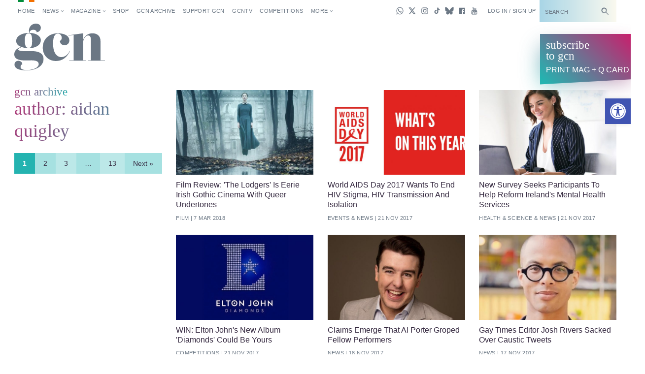

--- FILE ---
content_type: text/html; charset=UTF-8
request_url: https://gcn.ie/?author=Aidan%20Quigley
body_size: 33899
content:
<!DOCTYPE html><html lang="en"><head><script data-no-optimize="1">var litespeed_docref=sessionStorage.getItem("litespeed_docref");litespeed_docref&&(Object.defineProperty(document,"referrer",{get:function(){return litespeed_docref}}),sessionStorage.removeItem("litespeed_docref"));</script>  <script type="litespeed/javascript" data-src="https://www.googletagmanager.com/gtag/js?id=G-5JB91CEBL1"></script> <script type="litespeed/javascript">window.dataLayer=window.dataLayer||[];function gtag(){dataLayer.push(arguments)}
gtag('js',new Date());gtag('config','G-5JB91CEBL1')</script> <meta charset="utf-8"><meta name="viewport" content="width=device-width,minimum-scale=1,initial-scale=1"><meta http-equiv="X-UA-Compatible" content="ie=edge"><style id="no-css">/* CSS rules for when external CSS fails to load */
  html {
    font-family: sans-serif;
  }
  .top-nav-item ,
  .top-nav__submenu ,
  .top-menu__submenu-item {
    display: inline-block;
    vertical-align: top;
  }
  .mag-illustrated {
    display: none;
  }</style> <script type="litespeed/javascript">(function(){var config={kitId:'csq6gcc',scriptTimeout:3000};var h=document.getElementsByTagName('html')[0];h.className+=' wf-loading';var t=setTimeout(function(){h.className=h.className.replace(/(\s|^)wf-loading(\s|$)/g,' ');h.className+=' wf-inactive'},config.scriptTimeout);var d=!1;var tk=document.createElement('script');tk.src='//use.typekit.net/'+config.kitId+'.js';tk.type='text/javascript';tk.async='true';tk.onload=tk.onreadystatechange=function(){var rs=this.readyState;if(d||rs&&rs!='complete'&&rs!='loaded')return;d=!0;clearTimeout(t);try{Typekit.load(config)}catch(e){}};var s=document.getElementsByTagName('script')[0];s.parentNode.insertBefore(tk,s)})()</script> <link rel="apple-touch-icon" sizes="180x180" href="https://gcn.ie/wp-content/themes/wp_gcn/assets/favicons/apple-touch-icon.png"><link rel="manifest" href="https://gcn.ie/wp-content/themes/wp_gcn/assets/favicons/manifest.json"><link rel="mask-icon" href="https://gcn.ie/wp-content/themes/wp_gcn/assets/favicons/safari-pinned-tab.svg" color="#ed005d"><meta name="msapplication-config" content="assets/favicons/browserconfig.xml"><meta name="theme-color" content="#ffffff"> <script type="litespeed/javascript" data-src='https://servedbyadbutler.com/hb_app.js'></script><meta name='robots' content='index, follow, max-image-preview:large, max-snippet:-1, max-video-preview:-1' /><style>img:is([sizes="auto" i], [sizes^="auto," i]) { contain-intrinsic-size: 3000px 1500px }</style><title>All News &#8226; GCN</title><link rel="canonical" href="https://gcn.ie/all-news/" /><meta property="og:locale" content="en_US" /><meta property="og:type" content="article" /><meta property="og:title" content="All News" /><meta property="og:url" content="https://gcn.ie/all-news/" /><meta property="og:site_name" content="GCN" /><meta property="article:publisher" content="https://www.facebook.com/gaycommunitynews" /><meta name="twitter:card" content="summary_large_image" /><meta name="twitter:site" content="@GCNmag" /> <script type="application/ld+json" class="yoast-schema-graph">{"@context":"https://schema.org","@graph":[{"@type":["WebPage","CollectionPage"],"@id":"https://gcn.ie/all-news/","url":"https://gcn.ie/all-news/","name":"All News &#8226; GCN","isPartOf":{"@id":"https://gcn.ie/#website"},"datePublished":"2017-06-20T11:56:51+00:00","breadcrumb":{"@id":"https://gcn.ie/all-news/#breadcrumb"},"inLanguage":"en-US"},{"@type":"BreadcrumbList","@id":"https://gcn.ie/all-news/#breadcrumb","itemListElement":[{"@type":"ListItem","position":1,"name":"Home","item":"https://gcn.ie/"},{"@type":"ListItem","position":2,"name":"All News"}]},{"@type":"WebSite","@id":"https://gcn.ie/#website","url":"https://gcn.ie/","name":"GCN","description":"Gay Ireland News &amp; Entertainment","publisher":{"@id":"https://gcn.ie/#organization"},"potentialAction":[{"@type":"SearchAction","target":{"@type":"EntryPoint","urlTemplate":"https://gcn.ie/?s={search_term_string}"},"query-input":{"@type":"PropertyValueSpecification","valueRequired":true,"valueName":"search_term_string"}}],"inLanguage":"en-US"},{"@type":"Organization","@id":"https://gcn.ie/#organization","name":"GCN","alternateName":"Gay Community News","url":"https://gcn.ie/","logo":{"@type":"ImageObject","inLanguage":"en-US","@id":"https://gcn.ie/#/schema/logo/image/","url":"https://i0.wp.com/gcn.ie/wp-content/uploads/2021/12/gcn-appjpg-e1640177650521.webp?fit=768%2C359&ssl=1","contentUrl":"https://i0.wp.com/gcn.ie/wp-content/uploads/2021/12/gcn-appjpg-e1640177650521.webp?fit=768%2C359&ssl=1","width":768,"height":359,"caption":"GCN"},"image":{"@id":"https://gcn.ie/#/schema/logo/image/"},"sameAs":["https://www.facebook.com/gaycommunitynews","https://x.com/GCNmag","https://www.instagram.com/GCNmag","https://www.tiktok.com/@gcnmag"]}]}</script> <link rel='dns-prefetch' href='//static.addtoany.com' /><link rel='dns-prefetch' href='//cdn.jsdelivr.net' /><link rel="alternate" type="application/rss+xml" title="GCN &raquo; Feed" href="https://gcn.ie/feed/" /><link rel="alternate" type="application/rss+xml" title="GCN &raquo; Comments Feed" href="https://gcn.ie/comments/feed/" /><link data-optimized="2" rel="stylesheet" href="https://gcn.ie/wp-content/litespeed/css/7fc8222c28b92982dbd9187a22f9bd7b.css?ver=84060" /><style id='classic-theme-styles-inline-css' type='text/css'>/*! This file is auto-generated */
.wp-block-button__link{color:#fff;background-color:#32373c;border-radius:9999px;box-shadow:none;text-decoration:none;padding:calc(.667em + 2px) calc(1.333em + 2px);font-size:1.125em}.wp-block-file__button{background:#32373c;color:#fff;text-decoration:none}</style><style id='global-styles-inline-css' type='text/css'>:root{--wp--preset--aspect-ratio--square: 1;--wp--preset--aspect-ratio--4-3: 4/3;--wp--preset--aspect-ratio--3-4: 3/4;--wp--preset--aspect-ratio--3-2: 3/2;--wp--preset--aspect-ratio--2-3: 2/3;--wp--preset--aspect-ratio--16-9: 16/9;--wp--preset--aspect-ratio--9-16: 9/16;--wp--preset--color--black: #000000;--wp--preset--color--cyan-bluish-gray: #abb8c3;--wp--preset--color--white: #ffffff;--wp--preset--color--pale-pink: #f78da7;--wp--preset--color--vivid-red: #cf2e2e;--wp--preset--color--luminous-vivid-orange: #ff6900;--wp--preset--color--luminous-vivid-amber: #fcb900;--wp--preset--color--light-green-cyan: #7bdcb5;--wp--preset--color--vivid-green-cyan: #00d084;--wp--preset--color--pale-cyan-blue: #8ed1fc;--wp--preset--color--vivid-cyan-blue: #0693e3;--wp--preset--color--vivid-purple: #9b51e0;--wp--preset--gradient--vivid-cyan-blue-to-vivid-purple: linear-gradient(135deg,rgba(6,147,227,1) 0%,rgb(155,81,224) 100%);--wp--preset--gradient--light-green-cyan-to-vivid-green-cyan: linear-gradient(135deg,rgb(122,220,180) 0%,rgb(0,208,130) 100%);--wp--preset--gradient--luminous-vivid-amber-to-luminous-vivid-orange: linear-gradient(135deg,rgba(252,185,0,1) 0%,rgba(255,105,0,1) 100%);--wp--preset--gradient--luminous-vivid-orange-to-vivid-red: linear-gradient(135deg,rgba(255,105,0,1) 0%,rgb(207,46,46) 100%);--wp--preset--gradient--very-light-gray-to-cyan-bluish-gray: linear-gradient(135deg,rgb(238,238,238) 0%,rgb(169,184,195) 100%);--wp--preset--gradient--cool-to-warm-spectrum: linear-gradient(135deg,rgb(74,234,220) 0%,rgb(151,120,209) 20%,rgb(207,42,186) 40%,rgb(238,44,130) 60%,rgb(251,105,98) 80%,rgb(254,248,76) 100%);--wp--preset--gradient--blush-light-purple: linear-gradient(135deg,rgb(255,206,236) 0%,rgb(152,150,240) 100%);--wp--preset--gradient--blush-bordeaux: linear-gradient(135deg,rgb(254,205,165) 0%,rgb(254,45,45) 50%,rgb(107,0,62) 100%);--wp--preset--gradient--luminous-dusk: linear-gradient(135deg,rgb(255,203,112) 0%,rgb(199,81,192) 50%,rgb(65,88,208) 100%);--wp--preset--gradient--pale-ocean: linear-gradient(135deg,rgb(255,245,203) 0%,rgb(182,227,212) 50%,rgb(51,167,181) 100%);--wp--preset--gradient--electric-grass: linear-gradient(135deg,rgb(202,248,128) 0%,rgb(113,206,126) 100%);--wp--preset--gradient--midnight: linear-gradient(135deg,rgb(2,3,129) 0%,rgb(40,116,252) 100%);--wp--preset--font-size--small: 13px;--wp--preset--font-size--medium: 20px;--wp--preset--font-size--large: 36px;--wp--preset--font-size--x-large: 42px;--wp--preset--spacing--20: 0.44rem;--wp--preset--spacing--30: 0.67rem;--wp--preset--spacing--40: 1rem;--wp--preset--spacing--50: 1.5rem;--wp--preset--spacing--60: 2.25rem;--wp--preset--spacing--70: 3.38rem;--wp--preset--spacing--80: 5.06rem;--wp--preset--shadow--natural: 6px 6px 9px rgba(0, 0, 0, 0.2);--wp--preset--shadow--deep: 12px 12px 50px rgba(0, 0, 0, 0.4);--wp--preset--shadow--sharp: 6px 6px 0px rgba(0, 0, 0, 0.2);--wp--preset--shadow--outlined: 6px 6px 0px -3px rgba(255, 255, 255, 1), 6px 6px rgba(0, 0, 0, 1);--wp--preset--shadow--crisp: 6px 6px 0px rgba(0, 0, 0, 1);}:where(.is-layout-flex){gap: 0.5em;}:where(.is-layout-grid){gap: 0.5em;}body .is-layout-flex{display: flex;}.is-layout-flex{flex-wrap: wrap;align-items: center;}.is-layout-flex > :is(*, div){margin: 0;}body .is-layout-grid{display: grid;}.is-layout-grid > :is(*, div){margin: 0;}:where(.wp-block-columns.is-layout-flex){gap: 2em;}:where(.wp-block-columns.is-layout-grid){gap: 2em;}:where(.wp-block-post-template.is-layout-flex){gap: 1.25em;}:where(.wp-block-post-template.is-layout-grid){gap: 1.25em;}.has-black-color{color: var(--wp--preset--color--black) !important;}.has-cyan-bluish-gray-color{color: var(--wp--preset--color--cyan-bluish-gray) !important;}.has-white-color{color: var(--wp--preset--color--white) !important;}.has-pale-pink-color{color: var(--wp--preset--color--pale-pink) !important;}.has-vivid-red-color{color: var(--wp--preset--color--vivid-red) !important;}.has-luminous-vivid-orange-color{color: var(--wp--preset--color--luminous-vivid-orange) !important;}.has-luminous-vivid-amber-color{color: var(--wp--preset--color--luminous-vivid-amber) !important;}.has-light-green-cyan-color{color: var(--wp--preset--color--light-green-cyan) !important;}.has-vivid-green-cyan-color{color: var(--wp--preset--color--vivid-green-cyan) !important;}.has-pale-cyan-blue-color{color: var(--wp--preset--color--pale-cyan-blue) !important;}.has-vivid-cyan-blue-color{color: var(--wp--preset--color--vivid-cyan-blue) !important;}.has-vivid-purple-color{color: var(--wp--preset--color--vivid-purple) !important;}.has-black-background-color{background-color: var(--wp--preset--color--black) !important;}.has-cyan-bluish-gray-background-color{background-color: var(--wp--preset--color--cyan-bluish-gray) !important;}.has-white-background-color{background-color: var(--wp--preset--color--white) !important;}.has-pale-pink-background-color{background-color: var(--wp--preset--color--pale-pink) !important;}.has-vivid-red-background-color{background-color: var(--wp--preset--color--vivid-red) !important;}.has-luminous-vivid-orange-background-color{background-color: var(--wp--preset--color--luminous-vivid-orange) !important;}.has-luminous-vivid-amber-background-color{background-color: var(--wp--preset--color--luminous-vivid-amber) !important;}.has-light-green-cyan-background-color{background-color: var(--wp--preset--color--light-green-cyan) !important;}.has-vivid-green-cyan-background-color{background-color: var(--wp--preset--color--vivid-green-cyan) !important;}.has-pale-cyan-blue-background-color{background-color: var(--wp--preset--color--pale-cyan-blue) !important;}.has-vivid-cyan-blue-background-color{background-color: var(--wp--preset--color--vivid-cyan-blue) !important;}.has-vivid-purple-background-color{background-color: var(--wp--preset--color--vivid-purple) !important;}.has-black-border-color{border-color: var(--wp--preset--color--black) !important;}.has-cyan-bluish-gray-border-color{border-color: var(--wp--preset--color--cyan-bluish-gray) !important;}.has-white-border-color{border-color: var(--wp--preset--color--white) !important;}.has-pale-pink-border-color{border-color: var(--wp--preset--color--pale-pink) !important;}.has-vivid-red-border-color{border-color: var(--wp--preset--color--vivid-red) !important;}.has-luminous-vivid-orange-border-color{border-color: var(--wp--preset--color--luminous-vivid-orange) !important;}.has-luminous-vivid-amber-border-color{border-color: var(--wp--preset--color--luminous-vivid-amber) !important;}.has-light-green-cyan-border-color{border-color: var(--wp--preset--color--light-green-cyan) !important;}.has-vivid-green-cyan-border-color{border-color: var(--wp--preset--color--vivid-green-cyan) !important;}.has-pale-cyan-blue-border-color{border-color: var(--wp--preset--color--pale-cyan-blue) !important;}.has-vivid-cyan-blue-border-color{border-color: var(--wp--preset--color--vivid-cyan-blue) !important;}.has-vivid-purple-border-color{border-color: var(--wp--preset--color--vivid-purple) !important;}.has-vivid-cyan-blue-to-vivid-purple-gradient-background{background: var(--wp--preset--gradient--vivid-cyan-blue-to-vivid-purple) !important;}.has-light-green-cyan-to-vivid-green-cyan-gradient-background{background: var(--wp--preset--gradient--light-green-cyan-to-vivid-green-cyan) !important;}.has-luminous-vivid-amber-to-luminous-vivid-orange-gradient-background{background: var(--wp--preset--gradient--luminous-vivid-amber-to-luminous-vivid-orange) !important;}.has-luminous-vivid-orange-to-vivid-red-gradient-background{background: var(--wp--preset--gradient--luminous-vivid-orange-to-vivid-red) !important;}.has-very-light-gray-to-cyan-bluish-gray-gradient-background{background: var(--wp--preset--gradient--very-light-gray-to-cyan-bluish-gray) !important;}.has-cool-to-warm-spectrum-gradient-background{background: var(--wp--preset--gradient--cool-to-warm-spectrum) !important;}.has-blush-light-purple-gradient-background{background: var(--wp--preset--gradient--blush-light-purple) !important;}.has-blush-bordeaux-gradient-background{background: var(--wp--preset--gradient--blush-bordeaux) !important;}.has-luminous-dusk-gradient-background{background: var(--wp--preset--gradient--luminous-dusk) !important;}.has-pale-ocean-gradient-background{background: var(--wp--preset--gradient--pale-ocean) !important;}.has-electric-grass-gradient-background{background: var(--wp--preset--gradient--electric-grass) !important;}.has-midnight-gradient-background{background: var(--wp--preset--gradient--midnight) !important;}.has-small-font-size{font-size: var(--wp--preset--font-size--small) !important;}.has-medium-font-size{font-size: var(--wp--preset--font-size--medium) !important;}.has-large-font-size{font-size: var(--wp--preset--font-size--large) !important;}.has-x-large-font-size{font-size: var(--wp--preset--font-size--x-large) !important;}
:where(.wp-block-post-template.is-layout-flex){gap: 1.25em;}:where(.wp-block-post-template.is-layout-grid){gap: 1.25em;}
:where(.wp-block-columns.is-layout-flex){gap: 2em;}:where(.wp-block-columns.is-layout-grid){gap: 2em;}
:root :where(.wp-block-pullquote){font-size: 1.5em;line-height: 1.6;}</style> <script id="addtoany-core-js-before" type="litespeed/javascript">window.a2a_config=window.a2a_config||{};a2a_config.callbacks=[];a2a_config.overlays=[];a2a_config.templates={}</script> <script type="text/javascript" defer src="https://static.addtoany.com/menu/page.js" id="addtoany-core-js"></script> <script type="litespeed/javascript" data-src="https://gcn.ie/wp-includes/js/jquery/jquery.min.js" id="jquery-core-js"></script> <script id="wpgmza_data-js-extra" type="litespeed/javascript">var wpgmza_google_api_status={"message":"Engine is not google-maps","code":"ENGINE_NOT_GOOGLE_MAPS"}</script> <script type="litespeed/javascript" data-src="https://cdn.jsdelivr.net/npm/swiper@12/swiper-bundle.min.js?ver=1" id="swiper-js"></script> <link rel="https://api.w.org/" href="https://gcn.ie/wp-json/" /><link rel="EditURI" type="application/rsd+xml" title="RSD" href="https://gcn.ie/xmlrpc.php?rsd" /><meta name="generator" content="WordPress 6.8.3" /><style>#h5vpQuickPlayer { width: 100%; max-width: 100%; margin: 0 auto; }</style><meta name="generator" content="performance-lab 4.0.1; plugins: webp-uploads"><meta name="generator" content="webp-uploads 2.6.0"><style type="text/css">#pojo-a11y-toolbar .pojo-a11y-toolbar-toggle a{ background-color: #4054b2;	color: #ffffff;}
#pojo-a11y-toolbar .pojo-a11y-toolbar-overlay, #pojo-a11y-toolbar .pojo-a11y-toolbar-overlay ul.pojo-a11y-toolbar-items.pojo-a11y-links{ border-color: #4054b2;}
body.pojo-a11y-focusable a:focus{ outline-style: solid !important;	outline-width: 1px !important;	outline-color: #FF0000 !important;}
#pojo-a11y-toolbar{ top: 200px !important;}
#pojo-a11y-toolbar .pojo-a11y-toolbar-overlay{ background-color: #ffffff;}
#pojo-a11y-toolbar .pojo-a11y-toolbar-overlay ul.pojo-a11y-toolbar-items li.pojo-a11y-toolbar-item a, #pojo-a11y-toolbar .pojo-a11y-toolbar-overlay p.pojo-a11y-toolbar-title{ color: #333333;}
#pojo-a11y-toolbar .pojo-a11y-toolbar-overlay ul.pojo-a11y-toolbar-items li.pojo-a11y-toolbar-item a.active{ background-color: #4054b2;	color: #ffffff;}
@media (max-width: 767px) { #pojo-a11y-toolbar { top: 160px !important; } }</style><link rel="icon" href="https://gcn.ie/wp-content/uploads/2017/05/cropped-gcn-rounded@2x-32x32.png" sizes="32x32" /><link rel="icon" href="https://gcn.ie/wp-content/uploads/2017/05/cropped-gcn-rounded@2x-192x192.png" sizes="192x192" /><link rel="apple-touch-icon" href="https://gcn.ie/wp-content/uploads/2017/05/cropped-gcn-rounded@2x-180x180.png" /><meta name="msapplication-TileImage" content="https://gcn.ie/wp-content/uploads/2017/05/cropped-gcn-rounded@2x-270x270.png" /> <script type="litespeed/javascript" data-src='https://www.google.com/recaptcha/api.js'></script> <script data-ad-client="ca-pub-2692310138550599" type="litespeed/javascript" data-src="https://pagead2.googlesyndication.com/pagead/js/adsbygoogle.js"></script> <script type="litespeed/javascript" data-src="https://securepubads.g.doubleclick.net/tag/js/gpt.js"></script> <script type="litespeed/javascript">window.googletag=window.googletag||{cmd:[]};googletag.cmd.push(function(){googletag.pubads().enableSingleRequest();googletag.pubads().disableInitialLoad();googletag.pubads().collapseEmptyDivs(!0,!0);googletag.enableServices()})</script> <script id="facebook-pixel-script-183378282291343" type="litespeed/javascript">!function(f,b,e,v,n,t,s){if(f.fbq)return;n=f.fbq=function(){n.callMethod?n.callMethod.apply(n,arguments):n.queue.push(arguments)};if(!f._fbq)f._fbq=n;n.push=n;n.loaded=!0;n.version='2.0';n.queue=[];t=b.createElement(e);t.async=!0;t.src=v;s=b.getElementsByTagName(e)[0];s.parentNode.insertBefore(t,s)}(window,document,'script','https://connect.facebook.net/en_US/fbevents.js');fbq('init','183378282291343');fbq('track','PageView')</script> <noscript>
<img height="1" width="1"
src="https://www.facebook.com/tr?id=183378282291343&ev=PageView
&noscript=1" />
</noscript></head><body class="blog wp-theme-wp_gcn"	data-view="home"
data-user-type="visitor"
data-hide-left-sidebar="false"> <script id="preload-checks" type="litespeed/javascript">(function preLoadChecks(){var ua=window.navigator.userAgent;var docClass=document.documentElement.classList;if(!window.CSS){docClass.add('no-css-var','no-grid','no-grid-contents')}else{CSS.supports('color','var(--c)')||docClass.add('no-css-var');CSS.supports('display','grid')||docClass.add('no-grid');CSS.supports('display','contents')||docClass.add('no-grid-contents')}})()</script> <script id="google-analytics-scripts" type="litespeed/javascript">(function(i,s,o,g,r,a,m){i.GoogleAnalyticsObject=r;i[r]=i[r]||function(){(i[r].q=i[r].q||[]).push(arguments)},i[r].l=1*new Date();a=s.createElement(o),m=s.getElementsByTagName(o)[0];a.async=1;a.src=g;m.parentNode.insertBefore(a,m)})(window,document,'script','https://www.google-analytics.com/analytics.js','ga');ga('create','UA-101509575-1','auto');ga('send','pageview')</script> <script id="twitter-universal-website-tag-script" type="litespeed/javascript">!function(e,t,n,s,u,a){e.twq||(s=e.twq=function(){s.exe?s.exe.apply(s,arguments):s.queue.push(arguments)},s.version='1.1',s.queue=[],u=t.createElement(n),u.async=!0,u.src='//static.ads-twitter.com/uwt.js',a=t.getElementsByTagName(n)[0],a.parentNode.insertBefore(u,a))}(window,document,'script');twq('init','nv6wy');twq('track','PageView')</script> <div class="view-backstage"
style="position: absolute; width: 0; height: 0; overflow: hidden; margin: 0; bottom: 0;">
<svg xmlns="https://www.w3.org/2000/svg" xmlns:xlink="https://www.w3.org/1999/xlink" width="504" height="504" viewBox="0 0 504 504">
<defs><style>.cls-1,
			.cls-5 {
				fill: none;
			}

			.cls-2 {
				opacity: 0.67;
			}

			.cls-3 {
				opacity: 0.66;
			}

			.cls-4 {
				opacity: 0.45;
			}

			.cls-5 {
				stroke: #ddefeb;
				stroke-miterlimit: 10;
				stroke-width: 0.25px;
			}

			.cls-6 {
				opacity: 0.77;
			}

			.cls-7 {
				opacity: 0.86;
			}

			.cls-8 {
				opacity: 0.58;
			}

			.cls-9 {
				font-size: 4px;
				font-family: OverpassMono-Regular, Overpass Mono;
			}</style><symbol id="icon-caret" data-name="icon-caret" viewBox="0 0 24 24">
<polygon points="17.16 12 9.02 6.16 9.02 17.84 17.16 12" />
</symbol>
<symbol id="icon-headset" data-name="icon-headset" viewBox="0 0 24 24">
<path d="M17.32,4.56a9.1,9.1,0,0,0-8.2-1.3A9,9,0,0,0,3,11.86V16a3,3,0,0,0,3,3H7a1,1,0,0,0,1-1V13a1,1,0,0,0-1-1H5v-.14A7,7,0,0,1,9.72,5.17a7.11,7.11,0,0,1,6.42,1A7,7,0,0,1,19,11.81V12H17a1,1,0,0,0-1,1v5a1,1,0,0,0,1,1h1a3,3,0,0,0,3-3V11.81A9,9,0,0,0,17.32,4.56Z" />
<rect width="24" height="24" fill="none" />
</symbol>
<symbol id="icon-select" data-name="icon-select" viewBox="0 0 24 24">
<g>
<polygon points="12.09 4.06 8.18 10 16 10 12.09 4.06" />
<polygon points="12.09 19.94 8.18 14 16 14 12.09 19.94" />
</g>
</symbol>
<symbol id="icon-notification" data-name="icon-notification" viewBox="0 0 24 24">
<g>
<polygon points="12 1.57 3.29 17 20.71 17 12 1.57" />
<circle cx="12" cy="20.14" r="2.42" />
</g>
</symbol>
<symbol id="icon-arrow" data-name="icon-arrow" viewBox="0 0 24 24">
<polygon points="13.71 3.29 12.29 4.71 18.59 11 3 11 3 13 18.59 13 12.29 19.29 13.71 20.71 22.41 12 13.71 3.29" />
</symbol>
<symbol id="icon-arrow-head-right" data-name="icon-arrow-head-right" viewBox="0 0 24 24">
<polygon points="7.83 5.49 14.34 12 7.83 18.52 9.24 19.93 17.17 12 9.24 4.07 7.83 5.49" />
<rect width="24" height="24" fill="none" />
</symbol>
<symbol id="icon-arrow-head-left" data-name="icon-arrow-head-left" viewBox="0 0 24 24">
<polygon points="16.17 5.49 9.66 12 16.17 18.52 14.76 19.93 6.83 12 14.76 4.07 16.17 5.49" />
<rect width="24" height="24" fill="none" />
</symbol>
<symbol id="icon-circle-outlined" data-name="icon-circle-outlined" viewBox="0 0 24 24">
<path d="M12,19a7,7,0,1,1,7-7A7,7,0,0,1,12,19ZM12,7a5,5,0,1,0,5,5A5,5,0,0,0,12,7Z" />
</symbol>
<symbol id="icon-check" data-name="icon-check" viewBox="0 0 24 24">
<polygon points="10 17.48 3.26 10.74 4.67 9.33 10 14.66 19.33 5.33 20.74 6.74 10 17.48" />
</symbol>
<symbol id="icon-message" data-name="icon-message" viewBox="0 0 24 24">
<polygon points="21 4 3 4 3 17 8 17 8 22 13 17 21 17 21 4" />
</symbol>
<symbol id="icon-wrench" data-name="icon-wrench" viewBox="0 0 24 24">
<path d="M22.56,20.44,13.16,11A6,6,0,0,0,5,2.84l4.1,4.1L6.94,9.06,2.84,5A6,6,0,0,0,11,13.16l9.4,9.4Z" />
</symbol>
<symbol id="icon-more" data-name="icon-more" viewBox="0 0 24 24">
<g>
<circle cx="12" cy="12" r="2" />
<circle cx="19" cy="12" r="2" />
<circle cx="5" cy="12" r="2" />
</g>
</symbol>
<symbol id="icon-zoom" data-name="icon-zoom" viewBox="0 0 24 24">
<polygon points="9.71 8.29 6.71 5.29 9 3 3 3 3 9 5.29 6.71 8.29 9.71 9.71 8.29" />
<polygon points="15.71 9.71 18.71 6.71 21 9 21 3 15 3 17.29 5.29 14.29 8.29 15.71 9.71" />
<polygon points="9.71 15.71 6.71 18.71 9 21 3 21 3 15 5.29 17.29 8.29 14.29 9.71 15.71" />
<polygon points="15.71 14.29 18.71 17.29 21 15 21 21 15 21 17.29 18.71 14.29 15.71 15.71 14.29" />
</symbol>
<symbol id="icon-close" data-name="icon-close" viewBox="0 0 24 24">
<polygon points="19.71 5.71 18.29 4.29 12 10.59 5.71 4.29 4.29 5.71 10.59 12 4.29 18.29 5.71 19.71 12 13.41 18.29 19.71 19.71 18.29 13.41 12 19.71 5.71" />
</symbol>
<symbol id="icon-menu" data-name="icon-menu" viewBox="0 0 24 24">
<rect x="5" y="11" width="14" height="2" />
<rect x="5" y="5" width="14" height="2" />
<rect x="5" y="17" width="14" height="2" />
</symbol>
<symbol id="icon-info" data-name="icon-info" viewBox="0 0 24 24">
<path d="M12,2A10,10,0,1,0,22,12,10,10,0,0,0,12,2Zm1,16H11V11h2ZM12,8.69A1.19,1.19,0,1,1,13.19,7.5,1.19,1.19,0,0,1,12,8.69Z" />
</symbol>
<symbol id="icon-attention" data-name="icon-attention" viewBox="0 0 24 24">
<path d="M12,2A10,10,0,1,0,22,12,10,10,0,0,0,12,2ZM11,6h2v7H11Zm1,11.69a1.19,1.19,0,1,1,1.19-1.19A1.19,1.19,0,0,1,12,17.69Z" />
</symbol>
<symbol id="icon-warning" data-name="icon-warning" viewBox="0 0 24 24">
<path d="M12,2,1,21H23ZM11,8h2v6H11Zm1,10.69a1.19,1.19,0,1,1,1.19-1.19A1.19,1.19,0,0,1,12,18.69Z" />
</symbol>
<symbol id="icon-error" data-name="icon-error" viewBox="0 0 24 24">
<path d="M12,2A10,10,0,1,0,22,12,10,10,0,0,0,12,2Zm4.71,13.29-1.41,1.41L12,13.41,8.71,16.71,7.29,15.29,10.59,12,7.29,8.71,8.71,7.29,12,10.59l3.29-3.29,1.41,1.41L13.41,12Z" />
</symbol>
<symbol id="icon-home" data-name="icon-home" viewBox="0 0 24 24">
<polygon points="12 2 3 11 3 21 9 21 9 15 15 15 15 21 21 21 21 11 12 2" />
</symbol>
<symbol id="icon-statistics" data-name="icon-statistics" viewBox="0 0 24 24">
<g>
<rect x="4" y="9" width="4" height="11" />
<rect x="10" y="4" width="4" height="16" />
<rect x="16" y="7" width="4" height="13" />
</g>
</symbol>
<symbol id="icon-person" data-name="icon-person" viewBox="0 0 24 24">
<g>
<path d="M21,21A9,9,0,0,0,3,21Z" />
<circle cx="12" cy="6.31" r="3.68" />
</g>
</symbol>
<symbol id="icon-person-small" data-name="icon-person-small" viewBox="0 0 24 24">
<g id="icon-person-4" data-name="icon-person">
<g>
<path d="M20,21A8,8,0,0,0,4,21Z" />
<circle cx="12" cy="7" r="4" />
</g>
</g>
</symbol>
<symbol id="icon-pin" data-name="icon-pin" viewBox="0 0 24 24">
<polygon points="16.49 11.5 14.96 10.65 14.56 5.5 15.49 5.5 15.99 3.5 7.99 3.5 8.49 5.5 9.41 5.5 9.01 10.65 7.49 11.5 7.49 13 11.22 13 12.04 22.5 12.78 13 16.49 13 16.49 11.5" />
</symbol>
<symbol id="icon-search" data-name="icon-search" viewBox="0 0 24 24">
<path d="M23,20.59l-7.73-7.73a6.83,6.83,0,1,0-1.41,1.41L21.59,22Z" />
</symbol>
<symbol id="icon-zoom-in" data-name="icon-zoom-in" viewBox="0 0 24 24">
<g id="icon-search-4" data-name="icon-search">
<path d="M15.28,12.87a6.83,6.83,0,1,0-1.41,1.41L21.59,22,23,20.59ZM13,9.5H10.5V12h-1V9.5H7v-1H9.5V6h1V8.5H13Z" />
</g>
</symbol>
<symbol id="icon-search-outline" data-name="icon-search-outline" viewBox="0 0 24 24">
<path d="M21,19.28l-5.8-5.8a6.71,6.71,0,1,0-1.72,1.72l5.8,5.8ZM6.68,12.71a4.26,4.26,0,1,1,6,0A4.23,4.23,0,0,1,6.68,12.71Z" />
</symbol>
<symbol id="icon-reblog" data-name="icon-reblog" viewBox="0 0 24 24">
<g>
<polygon points="20.49 11.4 20.49 6.4 9.31 6.4 9.31 8.4 18.49 8.4 18.49 11.4 16.28 11.4 19.49 14.6 22.69 11.4 20.49 11.4" />
<polygon points="5.51 12.6 7.72 12.6 4.51 9.4 1.31 12.6 3.51 12.6 3.51 17.6 14.69 17.6 14.69 15.6 5.51 15.6 5.51 12.6" />
</g>
</symbol><symbol id="icon-twitter" data-name="icon-twitter" viewBox="0 0 24 24">
<path d="M19.37,8.22V8.7a10.76,10.76,0,0,1-.72,3.85,11.78,11.78,0,0,1-2,3.45,9.86,9.86,0,0,1-3.43,2.54,10.87,10.87,0,0,1-4.63,1,10.59,10.59,0,0,1-5.82-1.69q.43,0,.91,0a7.56,7.56,0,0,0,4.74-1.61,3.84,3.84,0,0,1-2.24-.78,3.63,3.63,0,0,1-1.33-1.87,2.8,2.8,0,0,0,.69.09,2.91,2.91,0,0,0,1-.17,3.7,3.7,0,0,1-2.17-1.3,3.63,3.63,0,0,1-.87-2.39v0a4.11,4.11,0,0,0,1.74.48A3.67,3.67,0,0,1,3.5,7.09,3.65,3.65,0,0,1,4,5.18,10.92,10.92,0,0,0,7.48,8a10.72,10.72,0,0,0,4.37,1.17,4.43,4.43,0,0,1-.09-.87,3.78,3.78,0,0,1,3.78-3.78,3.71,3.71,0,0,1,2.78,1.17,8,8,0,0,0,2.43-.91,3.66,3.66,0,0,1-1.69,2.09,8,8,0,0,0,2.22-.57A8.17,8.17,0,0,1,19.37,8.22Z" />
</symbol>
<symbol id="icon-pinterest" data-name="icon-pinterest" viewBox="0 0 24 24">
<path d="M9,10.82a3.17,3.17,0,0,1,.59-1.94A1.74,1.74,0,0,1,11,8.07a1.28,1.28,0,0,1,1.08.46,1.81,1.81,0,0,1,.36,1.14,5.49,5.49,0,0,1-.13,1.05q-.17.59-.42,1.43t-.38,1.31a1.53,1.53,0,0,0,.32,1.46,1.72,1.72,0,0,0,1.37.61,2.78,2.78,0,0,0,2.43-1.67,8,8,0,0,0,1-4,4,4,0,0,0-1.16-3,4.47,4.47,0,0,0-3.27-1.14,5.09,5.09,0,0,0-3.82,1.5,5,5,0,0,0-1.46,3.61A3.25,3.25,0,0,0,7.59,13a.59.59,0,0,1,.17.59,5.66,5.66,0,0,0-.21.84.47.47,0,0,1-.23.27.49.49,0,0,1-.32,0,3.17,3.17,0,0,1-1.65-1.56,5.59,5.59,0,0,1-.55-2.53,6.11,6.11,0,0,1,.3-1.86A6.23,6.23,0,0,1,6,7,7.5,7.5,0,0,1,7.55,5.42,7,7,0,0,1,9.7,4.34a9.06,9.06,0,0,1,2.74-.4,7.49,7.49,0,0,1,2.76.51A6.39,6.39,0,0,1,17.36,5.8a6.15,6.15,0,0,1,1.35,2,5.73,5.73,0,0,1,.49,2.3,8.29,8.29,0,0,1-1.6,5.23,5,5,0,0,1-4.14,2.07A3.41,3.41,0,0,1,11.87,17a2.32,2.32,0,0,1-1-.93q-.63,2.45-.76,2.91a9.84,9.84,0,0,1-1.52,3H7.84a10.29,10.29,0,0,1,.08-3.54l1.39-5.82A4,4,0,0,1,9,10.82Z" />
</symbol>
<symbol id="icon-email" data-name="icon-email" viewBox="0 0 24 24">
<polygon points="3 10.35 3 19 21 19 21 10.35 12 15.19 3 10.35" />
<polygon points="3 5 3 8.35 12 13.19 21 8.35 21 5 3 5" />
</symbol>
<symbol id="icon-download" data-name="icon-download" viewBox="0 0 24 24">
<path d="M18.15,10.09a6.24,6.24,0,0,0-12-1A5,5,0,0,0,7,19H17.51a4.48,4.48,0,0,0,.63-8.91ZM12,16.75,7.82,12.57h2.5V9.25h3.36v3.32h2.5Z" />
</symbol>
<symbol id="icon-link" data-name="icon-link" viewBox="0 0 24 24">
<path d="M5.39,15.49a3.1,3.1,0,0,0,3.07,3.07,2.94,2.94,0,0,0,2.2-.91l2.81-2.81,1.35,1.35L12,19a4.81,4.81,0,0,1-3.54,1.45A4.81,4.81,0,0,1,4.95,19a4.81,4.81,0,0,1-1.45-3.54,4.81,4.81,0,0,1,1.45-3.54L7.75,9.13l1.35,1.35L6.3,13.3A3,3,0,0,0,5.39,15.49Zm4.48,0L8.48,14.09l5.65-5.65,1.39,1.39ZM12,4.91a4.81,4.81,0,0,1,3.54-1.45,4.81,4.81,0,0,1,3.54,1.45,4.81,4.81,0,0,1,1.45,3.54A4.81,4.81,0,0,1,19.05,12l-2.81,2.81-1.35-1.35,2.81-2.81a3,3,0,0,0,.89-2.18,3,3,0,0,0-3.07-3.07,3,3,0,0,0-2.18.89L10.53,9.07,9.17,7.71Z" />
</symbol>
<symbol id="icon-google-plus" data-name="icon-google-plus" viewBox="0 0 24 24">
<path d="M8.62,10.9h5.65a6.83,6.83,0,0,1-.13,3.18,5.44,5.44,0,0,1-1.55,2.52,5.53,5.53,0,0,1-2.47,1.28,6.45,6.45,0,0,1-3.09,0,5.59,5.59,0,0,1-2.16-1.1,5.85,5.85,0,0,1-1.63-2,5.68,5.68,0,0,1-.53-3.93,4.56,4.56,0,0,1,.53-1.5,5.64,5.64,0,0,1,3.4-3,5.85,5.85,0,0,1,4.06,0,6.1,6.1,0,0,1,1.94,1.19,2,2,0,0,1-.31.33,1.29,1.29,0,0,0-.27.29,6.18,6.18,0,0,0-.55.51,7.65,7.65,0,0,0-.55.6,3.11,3.11,0,0,0-1.33-.8,3.28,3.28,0,0,0-1.77,0,3.52,3.52,0,0,0-1.81,1,4.3,4.3,0,0,0-.88,1.46,3.55,3.55,0,0,0,0,2.34A3.67,3.67,0,0,0,6.59,15a3.31,3.31,0,0,0,1.33.57,4,4,0,0,0,1.46,0,3.31,3.31,0,0,0,1.33-.53,2.57,2.57,0,0,0,1.19-1.86H8.62V10.9ZM21.43,11v1.5H19.36v2h-1.5v-2H15.78V11h2.08V9h1.5V11Z" />
</symbol>
<symbol id="icon-delicious" data-name="icon-delicious" viewBox="0 0 24 24">
<path d="M20.41,12H11.92v8.44H3.48V12h8.44V3.56h8.48Z" />
</symbol>
<symbol id="icon-apple" data-name="icon-apple" viewBox="0 0 24 24">
<path d="M19,9a2.72,2.72,0,0,0-1.48,1.37,4.41,4.41,0,0,0-.59,2.14,4.62,4.62,0,0,0,.68,2.43,3,3,0,0,0,1.82,1.42,9.11,9.11,0,0,1-1.12,2.35,6.83,6.83,0,0,1-1.59,1.8A2.92,2.92,0,0,1,15,21a4.49,4.49,0,0,1-1.57-.34,3,3,0,0,0-1.31-.38,6,6,0,0,0-1.69.51,4.72,4.72,0,0,1-1.1.21,3.34,3.34,0,0,1-2.07-.85,10.08,10.08,0,0,1-2.37-3.43,10.48,10.48,0,0,1-.85-4.15,6.4,6.4,0,0,1,1.29-4A3.94,3.94,0,0,1,8.63,6.86a4.48,4.48,0,0,1,2,.47,2.63,2.63,0,0,0,1.44.47,3.5,3.5,0,0,0,1.31-.25,7.65,7.65,0,0,1,2.2-.68,3.77,3.77,0,0,1,2.58,1A4,4,0,0,1,19,9ZM11.64,7A4.22,4.22,0,0,1,12.7,4.32a4.42,4.42,0,0,1,2.58-1.4,4.31,4.31,0,0,1-1,2.83A3.49,3.49,0,0,1,11.64,7Z" />
</symbol>
<symbol id="icon-hexagon" data-name="icon-hexagon" viewBox="0 0 24 24">
<path d="M12,21.3,3.95,16.65V7.35L12,2.7l8.05,4.65v9.3ZM5.95,15.5,12,19l6.05-3.5v-7L12,5,5.95,8.5Z" />
</symbol>
<symbol id="icon-card" data-name="icon-card" viewBox="0 0 24 24">
<g>
<g>
<rect x="3" y="5.5" width="18" height="2" />
<rect class="cls-3" x="3" y="7.5" width="18" height="3.5" />
</g>
<g>
<path d="M3,11v7H21V11Zm1,3H8v1H4Zm6,3H4V16h6Zm8.5,0a1.49,1.49,0,0,1-1-.39,1.5,1.5,0,1,1,0-2.22,1.5,1.5,0,1,1,1,2.61Z" />
<rect class="cls-3" x="4" y="16" width="6" height="1" />
<rect class="cls-3" x="4" y="14" width="4" height="1" />
<path class="cls-3" d="M17,15.5a1.49,1.49,0,0,1,.5-1.11,1.5,1.5,0,1,0,0,2.22A1.49,1.49,0,0,1,17,15.5Z" />
<path class="cls-3" d="M18.5,14a1.49,1.49,0,0,0-1,.39,1.48,1.48,0,0,1,0,2.22,1.5,1.5,0,1,0,1-2.61Z" />
<path d="M18,15.5a1.49,1.49,0,0,0-.5-1.11,1.48,1.48,0,0,0,0,2.22A1.49,1.49,0,0,0,18,15.5Z" />
</g>
</g>
</symbol>
<symbol id="icon-folder" data-name="icon-folder" viewBox="0 0 24 24">
<polygon points="11 7 9 5 4 5 4 7.28 4 18 20 18 20 7 11 7" />
</symbol>
<symbol id="icon-dna" data-name="icon-dna" viewBox="0 0 24 24">
<path d="M11,12.17c-.64-3.7.69-7,4.17-10.52L16.6,3.06c-3,3-4.14,5.73-3.61,8.77Z" />
<path d="M20.94,7.4c-3,3-5.72,4.14-8.77,3.61-3.69-.64-7,.69-10.52,4.17L3.06,16.6c3-3,5.73-4.13,8.77-3.61a10.3,10.3,0,0,0,1.76.15c3,0,5.84-1.4,8.76-4.32Z" />
<polygon points="9.53 20.73 3.58 14.78 4.29 14.07 10.24 20.02 9.53 20.73" />
<polygon points="11.15 17.81 6.04 12.7 6.75 11.99 11.86 17.1 11.15 17.81" />
<polygon points="16.81 11.76 11.7 6.66 12.41 5.95 17.51 11.06 16.81 11.76" />
<polygon points="19.02 9.55 13.91 4.44 14.62 3.73 19.73 8.84 19.02 9.55" />
<path d="M11.66,14c-.18,0-.35,0-.53-.05-.09,2.33-1.28,4.57-3.73,7l1.41,1.41c2.79-2.79,4.15-5.41,4.3-8.22A11.35,11.35,0,0,1,11.66,14Z" />
</symbol>
<symbol id="icon-multimedia" data-name="icon-multimedia" viewBox="0 0 24 24">
<path d="M22,6,15,3.62V15.05a2.5,2.5,0,1,0,2,2.45V8h5Z" />
<g>
<path d="M9.38,13.62l1.5-1.5,2.19,2.19a3.47,3.47,0,0,1,.93-.26V8H2v6l3.88-3.88Z" />
<polygon class="cls-6" points="5.88 10.12 2 14 2 17 6 17 9.38 13.62 5.88 10.12" />
<path class="cls-7" d="M13.07,14.31l-2.19-2.19-1.5,1.5,2.11,2.11A3.5,3.5,0,0,1,13.07,14.31Z" />
<path d="M9.38,13.62,6,17h5.05a3.46,3.46,0,0,1,.44-1.26Z" />
</g>
</symbol>
<symbol id="icon-gallery" data-name="icon-gallery" viewBox="0 0 24 24">
<g>
<rect x="4" y="16.01" width="4" height="4" />
<rect x="10" y="16" width="4" height="4" />
<rect x="16" y="16" width="4" height="4" />
<rect x="4" y="10.01" width="4" height="4" />
<rect x="10" y="10" width="4" height="4" />
<rect x="16" y="10" width="4" height="4" />
<rect x="4" y="4.01" width="4" height="4" />
<rect x="10" y="4" width="4" height="4" />
<rect x="16" y="4" width="4" height="4" />
</g>
</symbol>
<symbol id="icon-calendar" data-name="icon-calendar" viewBox="0 0 24 24">
<g>
<rect x="6" y="4" width="2" height="4" rx="0.97" ry="0.97" />
<rect x="16" y="4" width="2" height="4" rx="0.97" ry="0.97" />
<path d="M4,9V20H20V9Zm14,9H15V15h3Z" />
<path class="cls-2" d="M18,6V7a1,1,0,0,1-1,1H17a1,1,0,0,1-1-1V6H8V7A1,1,0,0,1,7,8H7A1,1,0,0,1,6,7V6H4V9H20V6Z" />
</g>
</symbol>
<symbol id="icon-newspaper" data-name="icon-newspaper" viewBox="0 0 24 24">
<g>
<path d="M5,7V18H21V7Zm7,7H7V9h5Zm7-4H13V9h6Zm0,2H13V11h6Zm0,2H13V13h6Z" />
<rect class="cls-8" x="7" y="9" width="5" height="5" />
<polygon class="cls-8" points="5 18 5 18 3 9 5 9 5 18" />
</g>
</symbol>
<symbol id="icon-capped-person" data-name="icon-capped-person" viewBox="0 0 24 24">
<g id="icon-person-5" data-name="icon-person">
<g>
<path d="M12,12a9,9,0,0,0-9,9H21A9,9,0,0,0,12,12Z" />
<path d="M12,10a3.68,3.68,0,0,0,3.68-3.68v-1c0-.1,0-.21,0-.31H20V4H15.44A3.68,3.68,0,0,0,8.32,5.31v1A3.68,3.68,0,0,0,12,10Z" />
</g>
</g>
</symbol>
<symbol id="icon-filter" data-name="icon-filter" viewBox="0 0 24 24">
<polygon points="5 6 5 7 11 13 11 21 13 19 13 13 19 7 19 6 5 6" />
</symbol>
<symbol id="icon-chats" data-name="icon-chats" viewBox="0 0 24 24">
<g id="icon-message-4" data-name="icon-message">
<g>
<polygon points="9 9 22 9 22 18.39 18.39 18.39 18.39 22 14.78 18.39 9 18.39 9 9" />
<polygon class="cls-3" points="15 4 2 4 2 13.39 5.61 13.39 5.61 17 9.22 13.39 15 13.39 15 4" />
</g>
</g>
</symbol>
<symbol id="icon-send" data-name="icon-send" viewBox="0 0 24 24">
<polygon points="4 4 4 10 16 12 4 14 4 20 22 12 4 4" />
</symbol>
<symbol id="icon-folder-person" data-name="icon-folder-person" viewBox="0 0 24 24">
<g id="icon-folder-3" data-name="icon-folder">
<path d="M11,7,9,5H4V19H20V7Zm1,2a1.53,1.53,0,1,1-1.53,1.53A1.53,1.53,0,0,1,12,9ZM8.26,17a3.74,3.74,0,0,1,7.47,0Z" />
</g>
</symbol>
<symbol id="icon-palette" data-name="icon-palette" viewBox="0 0 24 24">
<path d="M11.94,3a9.24,9.24,0,0,1,6.38,2.35A7.34,7.34,0,0,1,20.95,11a4.76,4.76,0,0,1-1.48,3.52A4.87,4.87,0,0,1,15.93,16H14.19a1.42,1.42,0,0,0-1.08.45,1.48,1.48,0,0,0-.42,1.06,1.44,1.44,0,0,0,.38,1,1.61,1.61,0,0,1,.38,1,1.52,1.52,0,0,1-1.5,1.5,8.69,8.69,0,0,1-6.38-2.63A8.69,8.69,0,0,1,2.93,12,8.69,8.69,0,0,1,5.56,5.63,8.69,8.69,0,0,1,11.94,3ZM5.37,11.57A1.39,1.39,0,0,0,6.43,12a1.47,1.47,0,0,0,1.08-.45,1.47,1.47,0,0,0,0-2.11A1.47,1.47,0,0,0,6.43,9a1.39,1.39,0,0,0-1.06.45,1.53,1.53,0,0,0,0,2.11Zm3-4A1.39,1.39,0,0,0,9.43,8,1.52,1.52,0,0,0,11,6.5a1.39,1.39,0,0,0-.45-1.06A1.51,1.51,0,0,0,9.43,5,1.44,1.44,0,0,0,8,6.5,1.51,1.51,0,0,0,8.38,7.58Zm5,0A1.47,1.47,0,0,0,14.45,8a1.39,1.39,0,0,0,1.06-.45,1.51,1.51,0,0,0,.42-1.08A1.44,1.44,0,0,0,14.45,5a1.51,1.51,0,0,0-1.08.42,1.39,1.39,0,0,0-.45,1.06A1.47,1.47,0,0,0,13.37,7.58Zm3,4a1.47,1.47,0,0,0,1.08.45,1.39,1.39,0,0,0,1.06-.45,1.53,1.53,0,0,0,0-2.11A1.39,1.39,0,0,0,17.45,9a1.47,1.47,0,0,0-1.08.45,1.47,1.47,0,0,0,0,2.11Z" />
</symbol>
<symbol id="icon-group" data-name="icon-group" viewBox="0 0 24 24">
<g id="icon-person-6" data-name="icon-person">
<circle cx="12" cy="6.31" r="3.68" />
<circle cx="6" cy="16.31" r="3.68" />
<circle cx="18" cy="16.31" r="3.68" />
</g>
</symbol><symbol id="icon-whatsapp" viewBox="0 0 24 24" fill="none" xmlns="http://www.w3.org/2000/svg">
<path d="M19.0045 4.90625C17.1339 3.03125 14.6429 2 11.9955 2C6.53125 2 2.08482 6.44643 2.08482 11.9107C2.08482 13.6562 2.54018 15.3616 3.40625 16.8661L2 22L7.25446 20.6205C8.70089 21.4107 10.3304 21.8259 11.9911 21.8259H11.9955C17.4554 21.8259 22 17.3795 22 11.9152C22 9.26786 20.875 6.78125 19.0045 4.90625ZM11.9955 20.1563C10.5134 20.1563 9.0625 19.7589 7.79911 19.0089L7.5 18.8304L4.38393 19.6473L5.21429 16.6071L5.01786 16.2946C4.19196 14.9821 3.75893 13.4688 3.75893 11.9107C3.75893 7.37054 7.45536 3.67411 12 3.67411C14.2009 3.67411 16.2679 4.53125 17.8214 6.08929C19.375 7.64732 20.3304 9.71429 20.3259 11.9152C20.3259 16.4598 16.5357 20.1563 11.9955 20.1563ZM16.5134 13.9866C16.2679 13.8616 15.0491 13.2634 14.8214 13.183C14.5938 13.0982 14.4286 13.058 14.2634 13.308C14.0982 13.558 13.625 14.1116 13.4777 14.2813C13.3348 14.4464 13.1875 14.4688 12.942 14.3438C11.4866 13.6161 10.5313 13.0446 9.57143 11.3973C9.31696 10.9598 9.82589 10.9911 10.2991 10.0446C10.3795 9.87946 10.3393 9.73661 10.2768 9.61161C10.2143 9.48661 9.71875 8.26786 9.51339 7.77232C9.3125 7.29018 9.10714 7.35714 8.95536 7.34821C8.8125 7.33929 8.64732 7.33929 8.48214 7.33929C8.31696 7.33929 8.04911 7.40179 7.82143 7.64732C7.59375 7.89732 6.95536 8.49554 6.95536 9.71429C6.95536 10.933 7.84375 12.1116 7.96429 12.2768C8.08929 12.442 9.70982 14.942 12.1964 16.0179C13.7679 16.6964 14.3839 16.7545 15.1696 16.6384C15.6473 16.567 16.6339 16.0402 16.8393 15.4598C17.0446 14.8795 17.0446 14.3839 16.9821 14.2813C16.9241 14.1696 16.7589 14.1071 16.5134 13.9866Z" fill="currentColor" />
</symbol><symbol id="icon-x" viewBox="0 0 24 24" xmlns="http://www.w3.org/2000/svg">
<path d="M17.5511 3H20.5807L13.9631 10.5604L21.7432 20.8485H15.6472L10.8785 14.6061L5.41409 20.8485H2.39358L9.4689 12.7572L2 3H8.25154L12.5626 8.70236L17.5511 3ZM16.4893 19.0362H18.1643L7.33624 4.72078H5.53308L16.4893 19.0362Z" />
</symbol><symbol id="icon-instagram" data-name="icon-instagram" viewBox="0 0 24 24">
<path d="M12,2.94c-2.44,0-2.75,0-3.71.05a6.6,6.6,0,0,0-2.18.42A4.61,4.61,0,0,0,3.47,6a6.61,6.61,0,0,0-.42,2.18C3,9.19,3,9.5,3,11.94s0,2.75.05,3.71a6.61,6.61,0,0,0,.42,2.18A4.61,4.61,0,0,0,6.1,20.47a6.62,6.62,0,0,0,2.18.42c1,0,1.27.05,3.71.05s2.75,0,3.71-.05a6.62,6.62,0,0,0,2.18-.42,4.6,4.6,0,0,0,2.63-2.63,6.6,6.6,0,0,0,.42-2.18c0-1,.05-1.27.05-3.71s0-2.75-.05-3.71A6.59,6.59,0,0,0,20.53,6,4.6,4.6,0,0,0,17.9,3.41,6.6,6.6,0,0,0,15.71,3c-1,0-1.27-.05-3.71-.05m0,1.62c2.4,0,2.69,0,3.64.05a5,5,0,0,1,1.67.31A3,3,0,0,1,19,6.63a5,5,0,0,1,.31,1.67c0,.95.05,1.23.05,3.64s0,2.69-.05,3.64A5,5,0,0,1,19,17.25,3,3,0,0,1,17.31,19a5,5,0,0,1-1.67.31c-.95,0-1.23.05-3.64.05s-2.69,0-3.64-.05A5,5,0,0,1,6.69,19,3,3,0,0,1,5,17.25a5,5,0,0,1-.31-1.67c0-.95-.05-1.23-.05-3.64s0-2.69.05-3.64A5,5,0,0,1,5,6.63,3,3,0,0,1,6.69,4.92a5,5,0,0,1,1.67-.31c.95,0,1.23-.05,3.64-.05" />
<path d="M12,14.94a3,3,0,1,1,3-3,3,3,0,0,1-3,3m0-7.62a4.62,4.62,0,1,0,4.62,4.62A4.62,4.62,0,0,0,12,7.32" />
<path d="M17.88,7.14A1.08,1.08,0,1,1,16.8,6.06a1.08,1.08,0,0,1,1.08,1.08" />
</symbol><symbol id="icon-tiktok" viewBox="0 0 24 24" xmlns="http://www.w3.org/2000/svg">
<path d="M17.1013 6.73399C16.1977 6.14463 15.5451 5.20189 15.3416 4.10264C15.2977 3.86485 15.2736 3.62044 15.2736 3.37061H12.3888L12.384 14.9314C12.3352 16.2263 11.2703 17.2654 9.96395 17.2654C9.5582 17.2654 9.17593 17.1637 8.83941 16.9867C8.06765 16.5803 7.53909 15.7712 7.53909 14.8405C7.53909 13.5035 8.62691 12.4157 9.96395 12.4157C10.2138 12.4157 10.4528 12.4566 10.6797 12.5277V9.58266C10.4456 9.55075 10.2072 9.53089 9.96395 9.53089C7.03642 9.53089 4.6543 11.913 4.6543 14.8405C4.6543 16.6369 5.55188 18.2268 6.92083 19.1876C7.7835 19.7932 8.83219 20.1496 9.96395 20.1496C12.8915 20.1496 15.2736 17.7681 15.2736 14.8399V8.97765C16.4048 9.78975 17.7912 10.2683 19.2872 10.2683V7.38355C18.4817 7.38355 17.731 7.14395 17.1019 6.73339L17.1013 6.73399Z" />
</symbol><symbol id="icon-bluesky" data-name="icon-bluesky" viewBox="0 0 50 44" xmlns="http://www.w3.org/2000/svg">
<path d="M11.31 3.65529C16.8513 7.79968 22.8117 16.2028 25 20.7124C27.1885 16.2031 33.1485 7.7996 38.69 3.65529C42.6883 0.664872 49.1667 -1.64895 49.1667 5.71375C49.1667 7.18418 48.3204 18.0661 47.8241 19.8328C46.0988 25.9748 39.8121 27.5414 34.2199 26.5932C43.9949 28.2506 46.4816 33.7405 41.1113 39.2304C30.9122 49.6567 26.4522 36.6144 25.3088 33.2724C25.0993 32.6598 25.0013 32.3732 24.9999 32.6169C24.9984 32.3732 24.9004 32.6598 24.6909 33.2724C23.5481 36.6144 19.0881 49.657 8.88839 39.2304C3.51805 33.7405 6.00464 28.2503 15.7798 26.5932C10.1875 27.5414 3.90064 25.9748 2.17564 19.8328C1.67929 18.066 0.833054 7.18401 0.833054 5.71375C0.833054 -1.64895 7.31155 0.664872 11.3097 3.65529H11.31Z" />
</symbol><symbol id="icon-youtube" data-name="icon-youtube" viewBox="0 0 24 24">
<path d="M11.72,10.5l2.7,0q1.85,0,2.79.09a4.67,4.67,0,0,1,1.22.14A2.05,2.05,0,0,1,20,12.66a20.15,20.15,0,0,1,.23,2.77q0,1.83-.14,4.08a3.5,3.5,0,0,1-.33,1.17,2.08,2.08,0,0,1-2,1.17q-4.83.14-7.13.14-.8,0-2.23,0l-1.9,0a3.3,3.3,0,0,1-1-.19,2,2,0,0,1-1.36-1.22A9.47,9.47,0,0,1,3.75,18q0-1.92.09-4.41a8.21,8.21,0,0,1,.23-1.45,2,2,0,0,1,2-1.55Q7.5,10.64,11.72,10.5Zm-3.14,3V12.47H5.11v1.08H6.24v6.33H7.41V13.55ZM6.85,2h1c.06,0,.12.06.19.19q.47,1.59.66,2.39s0,.08.09.14a12.53,12.53,0,0,1,.42-1.5q0-.14.14-.49l.14-.54A.28.28,0,0,1,9.71,2h1a.78.78,0,0,1,0,.19.14.14,0,0,0,0,.09q-.19.66-.61,2t-.61,2a1.53,1.53,0,0,0-.09.47V9.47H8.25q0-.14,0-.4c0-.17,0-.32,0-.45a1.54,1.54,0,0,1,0-.38,9.36,9.36,0,0,0-.61-3.66Q7.22,3.32,6.85,2Zm4.5,17.87V14.34h-1v3.89a.63.63,0,0,1-.28.56.34.34,0,0,1-.42.14c-.09,0-.14-.14-.14-.33V14.34h-1V19a2.8,2.8,0,0,0,0,.42.65.65,0,0,0,.94.52A2.39,2.39,0,0,0,10,19.6a1.12,1.12,0,0,0,.28-.28v.56ZM13.51,6.75v.52q0,.33,0,.61a4.74,4.74,0,0,1-.07.52,1.24,1.24,0,0,1-.47.87,1.49,1.49,0,0,1-1,.35A1.32,1.32,0,0,1,11,9.26a1.82,1.82,0,0,1-.52-.87,7.54,7.54,0,0,1,0-1q0-1.78,0-2.3A1.32,1.32,0,0,1,12,3.84a1.36,1.36,0,0,1,1.45,1.27.37.37,0,0,0,0,.12.39.39,0,0,1,0,.12q0,.24,0,.7T13.51,6.75Zm-1.92,0V8a1,1,0,0,0,0,.38.42.42,0,0,0,.75,0,1,1,0,0,0,0-.38V5.15A.37.37,0,0,0,12,4.83a.41.41,0,0,0-.42.33.65.65,0,0,0,0,.28c0,.13,0,.33,0,.61S11.58,6.54,11.58,6.7Zm1.64,12.76.61.42a.85.85,0,0,0,.82,0,.89.89,0,0,0,.49-.7,3.26,3.26,0,0,0,.09-.66V15.75a1.77,1.77,0,0,0-.14-.7,1,1,0,0,0-.56-.77,1,1,0,0,0-.94.21.86.86,0,0,0-.21.16l-.16.16V12.47h-1v7.41h1A1,1,0,0,1,13.23,19.46Zm.19-2.34V15.66q0-.42.52-.42t.38.33v3.14a.34.34,0,0,1-.38.33q-.52,0-.52-.42A12,12,0,0,1,13.41,17.11ZM15.34,3.93V8.3c0,.19.06.3.19.33a.36.36,0,0,0,.33-.09.76.76,0,0,0,.33-.66V3.93h1V9.51h-1V9l-.23.23a2.42,2.42,0,0,1-.52.33.7.7,0,0,1-.68,0,.8.8,0,0,1-.4-.54,1.37,1.37,0,0,1,0-.33V4A8.15,8.15,0,0,1,15.34,3.93ZM18.9,17.3c0-.12,0-.3,0-.52s0-.41,0-.59a2.54,2.54,0,0,0,0-.49,1.56,1.56,0,0,0-.42-1,1.51,1.51,0,0,0-1-.42,1.54,1.54,0,0,0-1.1.3,1.34,1.34,0,0,0-.49,1,17.58,17.58,0,0,0,0,3.14,1.39,1.39,0,0,0,.66,1.06,1.63,1.63,0,0,0,1.31.16,1.33,1.33,0,0,0,.91-.73A1.63,1.63,0,0,0,18.9,18h-1a3.13,3.13,0,0,1,0,.66q0,.42-.42.42a.38.38,0,0,1-.42-.38q0-.42-.09-1.41Q17.63,17.3,18.9,17.3Zm-1.13-.84h-.94c0-.12,0-.29,0-.49s0-.37,0-.49.17-.28.42-.28a.33.33,0,0,1,.38.28A5,5,0,0,1,17.77,16.46Z" />
</symbol><symbol id="icon-facebook" data-name="icon-facebook" viewBox="0 0 24 24">
<path d="M3.54,3.56H20.46V20.44H3.54ZM17.93,6.93H15.79a2.8,2.8,0,0,0-2.08.87,2.9,2.9,0,0,0-.85,2.1V12h-1.7v2.54h1.7v5.91h2.54V14.54h2.54V12H15.39V10.29a.83.83,0,0,1,.24-.57.78.78,0,0,1,.59-.26h1.71Z" />
</symbol><symbol id="icon-tag" data-name="icon-tag" viewBox="0 0 24 24">
<path d="M10.66,3H3v7.66L14.34,22,22,14.34ZM7.8,9.2A1.47,1.47,0,1,1,9.26,7.74,1.46,1.46,0,0,1,7.8,9.2Z" fill="currentColor" />
</symbol>
<symbol id="icon-help" data-name="icon-help" viewBox="0 0 24 24">
<path d="M12,2A10,10,0,1,0,22,12,10,10,0,0,0,12,2Zm-.06,16.74a1.18,1.18,0,1,1,1.18-1.18A1.18,1.18,0,0,1,11.94,18.74Zm3.13-7A3.76,3.76,0,0,1,13,13.27L12.87,15H11V13.31a1.91,1.91,0,0,1,1.44-1.83,1.91,1.91,0,0,0,1.07-2.92,2,2,0,0,0-1.78-.83A3.09,3.09,0,0,0,9.26,9V7l0,0a3.75,3.75,0,0,1,3-1.09,3.77,3.77,0,0,1,2.8,5.86Z" />
</symbol>
<symbol id="icon-location" data-name="icon-location" viewBox="0 0 24 24">
<path d="M17.41,5.24A7.66,7.66,0,0,0,6.59,16.07L12,21.49l5.41-5.41A7.66,7.66,0,0,0,17.41,5.24Zm-5.41,8a2.55,2.55,0,1,1,2.55-2.55A2.55,2.55,0,0,1,12,13.21Z" />
</symbol>
<symbol id="icon-globe" data-name="icon-globe" viewBox="0 0 24 24">
<g>
<path d="M2,12a10,10,0,0,0,.6,3.4L4,14Z" />
<path d="M21,15l-1,1v2a9.94,9.94,0,0,0,1.73-3.71Z" />
<path d="M16,18l-1-1H14l-1-1V14l1-1,1-1,1,1h2.19L19,14V12H17l-1-1-1,1H14V10h2V8h1l2.55-2.55a10,10,0,0,0-5.72-3.28L12,4V2a10,10,0,0,0-2.27.27L8,4V7L9,6V5l2,2L8,10H7L6,12H5v2l3,3H8L6,19v1a9.94,9.94,0,0,0,10.11,1.12L16,21ZM15,6h2L15,8Z" />
<polygon class="cls-4" points="15 8 17 6 15 6 15 8" />
<path class="cls-4" d="M16,8v2H14v2h1l1-1,1,1h2v2l-.81-1H16l-1-1-2,2v2l1,1h1l1,1v3l.11.11A10,10,0,0,0,20,18V16l1-1,.73-.73a9.91,9.91,0,0,0-2.18-8.82L17,8Z" />
<path class="cls-4" d="M8,17H8L6,15,5,14V12H6l1-2H8l3-3L9,5V6L8,7V4L9.73,2.27A10,10,0,0,0,2,12l2,2L2.6,15.4A10,10,0,0,0,6,20V19Z" />
<path class="cls-4" d="M13.83,2.17A10,10,0,0,0,12,2V4Z" />
</g>
</symbol><symbol id="icon-euro" data-name="icon-euro" viewBox="0 0 24 24">
<path d="M18.13,16.43a5.94,5.94,0,0,1-4.24,1.74h-.08A6.33,6.33,0,0,1,9.4,16.3a6.45,6.45,0,0,1-.85-1.06h6.1v-2H7.69a6.23,6.23,0,0,1-.08-2.47h7v-2H8.34a5.87,5.87,0,0,1,.92-1.2A5.94,5.94,0,0,1,13.5,5.83h.08A6.33,6.33,0,0,1,18,7.7l2.47-2.47a9.81,9.81,0,0,0-6.85-2.9A9.51,9.51,0,0,0,6.79,5.09,9.34,9.34,0,0,0,4.53,8.77H2v2H4.09a9.75,9.75,0,0,0,.05,2.47H2v2H4.66a9.88,9.88,0,0,0,9.11,6.44h.12a9.41,9.41,0,0,0,6.71-2.77Z" />
</symbol>
<symbol id="icon-banknote-euro" data-name="icon-banknote-euro" viewBox="0 0 24 24">
<path d="M2,6V18H22V6Zm11,4.5v1H10.63a2.46,2.46,0,0,0,0,1H13v1H11.1a2.5,2.5,0,0,0,.21.26,2.54,2.54,0,0,0,3.51,0l1.06,1.06a4,4,0,0,1-6.5-1.32H8v-1H9.13a4,4,0,0,1,0-.5,4,4,0,0,1,0-.5H8v-1H9.37a4,4,0,0,1,.87-1.32,4.08,4.08,0,0,1,5.63,0l-1.06,1.06a2.54,2.54,0,0,0-3.51,0,2.5,2.5,0,0,0-.21.26Z" style="opacity: 0.39" />
<path d="M2,6V18H22V6Zm19,8.14A4,4,0,0,0,18.14,17H5.86A4,4,0,0,0,3,14.14V9.86A4,4,0,0,0,5.86,7H18.14A4,4,0,0,0,21,9.86Z" />
</symbol>
<symbol id="icon-price-tag-euro" data-name="icon-price-tag-euro" viewBox="0 0 24 24">
<path d="M11.66,3H3v8.66L13.34,22,22,13.34ZM6.8,8.2A1.47,1.47,0,1,1,8.26,6.74,1.47,1.47,0,0,1,6.8,8.2ZM13.56,17A4,4,0,0,1,9.87,14.5H8.5v-1H9.63a4,4,0,0,1,0-.5,4,4,0,0,1,0-.5H8.5v-1H9.87a4,4,0,0,1,.87-1.32,4.08,4.08,0,0,1,5.63,0l-1.06,1.06a2.54,2.54,0,0,0-3.51,0,2.5,2.5,0,0,0-.21.26h1.9v1H11.13a2.46,2.46,0,0,0,0,1H13.5v1H11.6a2.5,2.5,0,0,0,.21.26,2.54,2.54,0,0,0,3.51,0l1.06,1.06A4,4,0,0,1,13.56,17Z" />
</symbol>
<symbol id="icon-wallet" data-name="icon-wallet" viewBox="0 0 24 24">
<circle cx="14" cy="12" r="1" style="fill: none" />
<g>
<path d="M18.5,6.5V8H20V6a2,2,0,0,0-2-2H2.5V5.5h15A1,1,0,0,1,18.5,6.5Z" style="opacity: 0.49" />
<path d="M18.5,16v1.5a1,1,0,0,1-1,1H2.5V20H18a2,2,0,0,0,2-2V16Z" style="opacity: 0.49" />
</g>
<path d="M12,16a1,1,0,0,1-1-1V9a1,1,0,0,1,1-1h6.5V6.5a1,1,0,0,0-1-1H2.5v13h15a1,1,0,0,0,1-1V16Z" style="opacity: 0.68" />
<path d="M12,8a1,1,0,0,0-1,1v6a1,1,0,0,0,1,1h9V8Zm2,5a1,1,0,1,1,1-1A1,1,0,0,1,14,13Z" />
</symbol><symbol id="icon-information" viewBox="0 0 22 23">
<path d="m13.564 16.62v-0.0962c-1.0725 0-1.1962-0.275-1.1962-1.7463v-5.4725l-3.9325 1.0588 0.0275 0.0962c1.1688-0.275 1.3612 0.0963 1.3612 1.0175v3.3c0 1.4713-0.12375 1.7463-1.1962 1.7463v0.0962h4.9362zm-2.475-10.862c-0.8112 0-1.485 0.66-1.485 1.4712 0 0.825 0.67378 1.4988 1.485 1.4988 0.825 0 1.485-0.67375 1.485-1.4988s-0.66-1.4712-1.485-1.4712z" fill="#6C7783" />
<circle cx="11" cy="11.189" r="10" stroke="#6C7783" stroke-width="2" />
</symbol><symbol id="icon-expand-collapse" width="16" height="10" viewBox="0 0 16 10" fill="none" xmlns="https://www.w3.org/2000/svg">
<path d="M1 1.5L8 8.5L15 1.5" stroke="currentColor" stroke-width="2" stroke-linecap="round" stroke-linejoin="round" />
</symbol></defs>
</svg><svg width="24" height="24" viewBox="0 0 24 24">
<defs>
<linearGradient id="icon-gradient--accent" gradientTransform="rotate(50)">
<stop offset="0.4" />
<stop offset="1" />
</linearGradient><linearGradient id="icon-gradient--median" gradientTransform="rotate(50)">
<stop offset="0.4" />
<stop offset="1" />
</linearGradient><linearGradient id="icon-gradient--foreground" gradientTransform="rotate(50)">
<stop offset="0.4" />
<stop offset="1" />
</linearGradient><linearGradient id="icon-gradient--background" gradientTransform="rotate(50)">
<stop offset="0.4" />
<stop offset="1" />
</linearGradient><linearGradient id="icon-gradient--light" gradientTransform="rotate(50)">
<stop offset="0.4" />
<stop offset="1" />
</linearGradient><linearGradient id="icon-gradient--shadow" gradientTransform="rotate(50)">
<stop offset="0.4" />
<stop offset="1" />
</linearGradient>
<symbol id="gcn-logo--standard" viewBox="0 0 192.83 99.54"><title>gcn-logo--standard</title>
<path d="M.44,87.16c0-5.48,4.05-8,8.21-8,3.94,0,8.21,2.41,8.43,7.34-2.3.66-3.72,3-3.72,5.69,0,3.72,3.07,6.57,13.25,6.57,13.69,0,25.29-5.15,25.29-12.48,0-6.35-6.79-8.1-15.55-8.1-2.85,0-7.45.22-12.48.22C12.92,78.4,0,76.76,0,65.59,0,59.68,3.07,53,15,49.6,9.53,47.85,4.05,44,4.05,37c0-13.25,17.41-17.52,27.81-17.19C29.13,9.42,35.48,0,46.1,0c6.24,0,10.4,3.61,10.4,9a9.32,9.32,0,0,1-9.09,9.31c.55-3.39-3.39-5.15-7-5.15s-8.54,1.64-7.77,6.68c11.94,0,23.76,5.8,23.76,15.22,0,11.17-11.39,17.3-27,17.3A47.56,47.56,0,0,1,15.88,50C4.6,53.87,4.27,58.8,25.51,58.8c3.18,0,7.77-.22,11.39-.22C48,58.58,62.2,61,62.2,75.45c0,15-15.55,24.09-36.68,24.09C13.58,99.54.44,97,.44,87.16Zm22-51.57c0,12.59,2.52,16,8.1,16,7.23,0,7.34-7.56,7.34-15.22,0-11.39-2.08-15.77-7.45-15.77S22.45,25.19,22.45,35.59Z"/>
<path d="M92.86,20.59c9.75,0,24.2,3.29,24.2,15.22,0,6.68-5,10.18-10.29,10.18-4.93,0-9.42-3-9.75-9.2a7.11,7.11,0,0,0,3.83-6.68c0-4.6-3.07-8.76-8.21-8.76-8.76,0-10.18,12-10.18,21.46,0,20.15,8.43,28.47,17.63,28.47,7.12,0,14.23-4.93,17.74-13.25l.66.33c-5.37,11.72-14.78,21.24-29.78,21.24C73,79.61,60.55,68.44,60.55,51,60.55,33.07,73.91,20.59,92.86,20.59Z"/>
<path d="M146.4,35c2.08-7.88,9.75-14.45,19.71-14.45,9.64,0,17.19,5.37,17.19,16.1V78.07h9.53v.77h-35.7v-.77H163V36.13c0-4.27-.22-10.95-5.91-10.95-6,0-10.62,8.21-10.62,14.67V78.07h6v.77H116.72v-.77h9.53v-54L115.3,25.51l-.11-.77,31.54-4.16Z"/>
</symbol><symbol id="gcn-tv-logo--standard" viewBox="0 0 319.54 99.54">
<defs>
<linearGradient id="linear-gradient" x1="252.71" y1="8.02" x2="252.71" y2="71.24" gradientTransform="translate(0 20.59)" gradientUnits="userSpaceOnUse">
<stop offset="0" stop-color="#22b4b4"/>
<stop offset="0.13" stop-color="#57a4ab"/>
<stop offset="0.25" stop-color="#7f98a5"/>
<stop offset="0.34" stop-color="#9891a0"/>
<stop offset="0.39" stop-color="#a18e9f"/>
<stop offset="0.52" stop-color="#b5698e"/>
<stop offset="0.81" stop-color="#dd1e6b"/>
<stop offset="0.94" stop-color="#ed005d"/>
</linearGradient>
</defs><title>gcn-tv</title>
<g id="Layer_2" data-name="Layer 2">
<g id="Artwork">
<path d="M.44,87.16c0-5.47,4.05-8,8.21-8,3.94,0,8.21,2.41,8.43,7.33-2.3.66-3.72,3-3.72,5.7,0,3.72,3.07,6.57,13.25,6.57,13.69,0,25.29-5.15,25.29-12.48,0-6.36-6.79-8.11-15.55-8.11-2.84,0-7.44.22-12.48.22C12.92,78.4,0,76.76,0,65.59,0,59.68,3.07,53,15,49.6,9.53,47.85,4.05,44,4.05,37c0-13.25,17.41-17.52,27.81-17.19C29.13,9.42,35.48,0,46.1,0c6.24,0,10.4,3.61,10.4,9a9.32,9.32,0,0,1-9.09,9.31c.55-3.4-3.39-5.15-7-5.15s-8.55,1.64-7.78,6.68c11.94,0,23.76,5.8,23.76,15.22,0,11.17-11.39,17.3-27,17.3A47.36,47.36,0,0,1,15.88,50C4.6,53.87,4.27,58.8,25.51,58.8c3.18,0,7.78-.22,11.39-.22C48,58.58,62.2,61,62.2,75.45c0,15-15.55,24.09-36.69,24.09C13.58,99.54.44,97,.44,87.16Zm22-51.57c0,12.59,2.52,16,8.1,16,7.23,0,7.34-7.55,7.34-15.22,0-11.38-2.08-15.76-7.45-15.76S22.45,25.19,22.45,35.59Z" fill="#6b7782"/>
<path d="M92.86,20.59c9.74,0,24.19,3.28,24.19,15.22,0,6.68-5,10.18-10.29,10.18-4.93,0-9.42-3-9.74-9.2a7.12,7.12,0,0,0,3.83-6.68c0-4.6-3.07-8.76-8.21-8.76-8.76,0-10.19,12-10.19,21.46,0,20.15,8.43,28.47,17.63,28.47,7.12,0,14.24-4.92,17.74-13.25l.66.33c-5.37,11.72-14.79,21.25-29.79,21.25C73,79.61,60.55,68.44,60.55,51,60.55,33.07,73.91,20.59,92.86,20.59Z" fill="#6b7782"/>
<path d="M146.4,35c2.08-7.88,9.74-14.45,19.71-14.45,9.63,0,17.19,5.36,17.19,16.09V78.07h9.53v.77h-35.7v-.77H163V36.13c0-4.27-.22-10.94-5.91-10.94-6,0-10.62,8.21-10.62,14.67V78.07h6v.77H116.72v-.77h9.53v-54l-11,1.42-.11-.76,31.54-4.16Z" fill="#6b7782"/>
<path d="M245.4,20.53l2.08,19.65h-.21c-1.41-12.57-6.74-19.36-22-19.36v43c0,9.74,0,14.78,9,14.78v.2H199.11v-.2c9,0,9-5,9-14.78v-43c-15.23,0-20.68,6.79-22,19.36h-.2L188,20.53Z" fill="url(#linear-gradient)"/>
<path d="M300.18,41.93c3.83-8.5,8.2-21.19-5.78-21.19v-.21h25.14v.21c-10,0-14.65,11.82-19,21.39l-17.94,39.5L260.35,35.35c-4.66-9.82-8-14.61-14-14.61v-.21h35.54v.21c-7.82,0-7,6.78-3.83,13.86l12.74,28Z" fill="url(#linear-gradient)"/>
</g>
</g>
</symbol><linearGradient id="gradient-primary-50deg" class="svg-gradient--primary" gradientTransform="rotate(50)">
<stop offset="-0.18" />
<stop offset="1" />
</linearGradient><clipPath id="clipper--subscribe-cta" clipPathUnits="objectBoundingBox">
<polygon points="0 0, 1 0, 1 0.9, 0 1" />
</clipPath><clipPath id="clipper--gcn-magazine" clipPathUnits="objectBoundingBox">
<polygon points="0 0, 1 0, 1 1, 0 0.85" />
</clipPath><clipPath id="clipper--gcn-magazine--mobile" clipPathUnits="objectBoundingBox">
<polygon points="0 0.075, 1 0, 1 1, 0 1" />
</clipPath><clipPath id="clipper--mag-signup-form" clipPathUnits="objectBoundingBox">
<polygon points="0 0, 1 0, 1 0.9, 0 1" />
</clipPath><clipPath id="rainbow-clipper">
<rect x="1" y="5" width="22px" height="11px" />
</clipPath><symbol id="icon-rainbow-liking" viewbox="0 0 24 24">
<g class="rainbow-liking" clip-path="url(#rainbow-clipper)">
<g class="rainbow-inner">
<path class="rbr rb-1" d="M12,5A11,11,0,0,0,1,16H2.22a9.78,9.78,0,0,1,19.56,0H23A11,11,0,0,0,12,5Z"/>
<path class="rbr rb-2" d="M12,6.22A9.78,9.78,0,0,0,2.22,16H3.44a8.56,8.56,0,1,1,17.11,0h1.22A9.78,9.78,0,0,0,12,6.22Z"/>
<path class="rbr rb-3" d="M12,8.67A7.33,7.33,0,0,1,19.33,16h1.22A8.56,8.56,0,1,0,3.44,16H4.67A7.33,7.33,0,0,1,12,8.67Z"/>
<path class="rbr rb-4" d="M12,8.67A7.33,7.33,0,0,0,4.67,16H5.89a6.11,6.11,0,0,1,12.22,0h1.22A7.33,7.33,0,0,0,12,8.67Z"/>
<path class="rbr rb-5" d="M12,11.11A4.89,4.89,0,0,1,16.89,16h1.22A6.11,6.11,0,0,0,5.89,16H7.11A4.89,4.89,0,0,1,12,11.11Z"/>
<path class="rbr rb-6" d="M12,11.11A4.89,4.89,0,0,0,7.11,16H8.33a3.67,3.67,0,1,1,7.33,0h1.22A4.89,4.89,0,0,0,12,11.11Z"/>
</g>
</g>
</symbol><symbol id="icon-rainbow" data-name="icon-rainbow" viewBox="0 0 24 24">
<path class="rb-base-3" d="M18.11,16A6.11,6.11,0,1,0,5.89,16H8.33a3.67,3.67,0,1,1,7.33,0Z"/>
<path class="rb-base-4" d="M3.44,16a8.56,8.56,0,0,1,17.11,0H23A11,11,0,0,0,1,16Z"/>
<path class="rb-base-5" d="M20.56,16A8.56,8.56,0,0,0,3.44,16H5.89a6.11,6.11,0,1,1,12.22,0Z"/>
</symbol></defs>
</svg></div><div class="view-trunk"><section class="ad-non-native-anchor desktop top"><div class="kaleidoscope slot ad-non-native-anchor-container" data-ad-unit-code="anchor_ad" data-size="728 90" data-update-parent-when-loaded="true"></div><div class="ad-non-native-anchor-toggle-button">
<svg width="16" height="10" viewBox="0 0 16 10">
<use xlink:href="#icon-expand-collapse" />
</svg></div></section><header class="site-header" id="siteHeader"><div class="nav-bar" id="navBar"><div class="logo-mobile-nav-wrapper"><h1 class="site-logo-wrapper site-logo-wrapper--header">
<a class="site-logo-link" href="/" title="GCN Home">
<svg id="site-logo-main--in-header" width="192" height="99" viewBox="0 0 192.83 99.54">
<use xlink:href="#gcn-logo--standard"></use>
</svg>
<span class="site-title">GCN: Gay Ireland News &amp; Entertainment</span>
</a></h1><div class="site-header__toolbar__item is-mobile-searchbar-toggler nav-search-mobile-menu">
<a href="https://gcn.ie/search" title="Search" class="site-header__toolbar__item__permalink" id="search-mobile-toggle">
<svg class="toolbar-item__icon" width="42" height="42" viewbox="0 0 24 24">
<use xlink:href="#icon-search-outline"></use>
</svg>
<span class="toolbar-item__label">Search</span>
</a></div><div class="site-header__toolbar__item nav-search-mobile-menu">
<a href="#" title="Menu" class="site-header__toolbar__item__permalink" id="menu-mobile-toggle">
<svg class="toolbar-item__icon" width="42" height="42" viewbox="0 0 24 24">
<use xlink:href="#icon-menu"></use>
</svg>
<span class="toolbar-item__label">Menu</span>
</a></div></div><nav class="top-nav">
<span class="top-nav-overlay" id="top-nav-overlay"></span><div class="social-icons"><ul class="site-header__social-media-list"><li class="site-header__social-media-list__item">
<a href="https://whatsapp.com/channel/0029Vb6ya1P4SpkEKITtt80A" title="Visit our X page" target="_blank" class="site-header__social-media--whatsapp">
<svg width="18" height="18" class="social-icon">
<use xlink:href="#icon-whatsapp" />
</svg>
<span class="social-label">WhatsApp</span>
</a></li><li class="site-header__social-media-list__item">
<a href="https://twitter.com/GCNmag" title="Visit our X page" target="_blank" class="site-header__social-media--x">
<svg width="18" height="18" class="social-icon">
<use xlink:href="#icon-x" />
</svg>
<span class="social-label">X</span>
</a></li><li class="site-header__social-media-list__item">
<a href="https://www.instagram.com/gcnmag/" title="Visit our Instagram page" target="_blank" class="site-header__social-media--instagram">
<svg width="18" height="18" class="social-icon">
<use xlink:href="#icon-instagram" />
</svg>
<span class="social-label">Instagram</span>
</a></li><li class="site-header__social-media-list__item">
<a href="https://www.tiktok.com/@gcnmag" title="Visit our TikTok page" target="_blank" class="site-header__social-media--tiktok">
<svg width="18" height="18" class="social-icon">
<use xlink:href="#icon-tiktok" />
</svg>
<span class="social-label">TikTok</span>
</a></li><li class="site-header__social-media-list__item">
<a href="https://web-cdn.bsky.app/hashtag/GCN" title="Visit our BlueSky page" target="_blank" class="site-header__social-media--bluesky">
<svg width="18" height="18" class="social-icon">
<use xlink:href="#icon-bluesky" />
</svg>
<span class="social-label">BlueSky</span>
</a></li><li class="site-header__social-media-list__item">
<a href="https://www.facebook.com/gaycommunitynews" title="Visit our Facebook page" target="_blank" class="site-header__social-media--facebook">
<svg width="18" height="18" class="social-icon">
<use xlink:href="#icon-facebook" />
</svg>
<span class="social-label">Facebook</span>
</a></li><li class="site-header__social-media-list__item">
<a href="https://www.youtube.com/c/GCNmag" title="Visit our YouTube page" target="_blank" class="site-header__social-media--youtube">
<svg width="18" height="18" class="social-icon">
<use xlink:href="#icon-youtube" />
</svg>
<span class="social-label">YouTube</span>
</a></li></ul></div><ul class="top-nav-list"><li id="top-nav-item45740" class="menu-item menu-item-type-custom menu-item-object-custom menu-item-home top-nav-item 45740 "><a class="top-nav-item-parent-label" href="https://gcn.ie/">Home</a></li><li id="top-nav-item443" class="menu-item menu-item-type-taxonomy menu-item-object-category menu-item-has-children is-parent-item top-nav-item 443 "><a class="top-nav-item-parent-label"  href="https://gcn.ie/news/">News</a><ul class="top-nav__submenu"><li class="menu-item menu-item-type-post_type menu-item-object-page current_page_parent top-nav__submenu-item 45925 "><a  href="https://gcn.ie/all-news/">News</a></li><li class="menu-item menu-item-type-taxonomy menu-item-object-category top-nav__submenu-item 444 entertainment-class"><a  href="https://gcn.ie/entertainment/">Entertainment</a></li><li class="menu-item menu-item-type-taxonomy menu-item-object-category top-nav__submenu-item 24013 "><a  href="https://gcn.ie/videos/">Videos</a></li><li class="menu-item menu-item-type-taxonomy menu-item-object-category top-nav__submenu-item 452 "><a  href="https://gcn.ie/lifestyle/">Lifestyle</a></li><li class="menu-item menu-item-type-taxonomy menu-item-object-category top-nav__submenu-item 456 "><a  href="https://gcn.ie/opinion/">Opinion</a></li><li class="menu-item menu-item-type-taxonomy menu-item-object-category top-nav__submenu-item 23966 "><a  href="https://gcn.ie/interviews/">Interviews</a></li><li class="menu-item menu-item-type-post_type menu-item-object-page top-nav__submenu-item 44333 u-tablet"><a  href="https://gcn.ie/competitions/">Competitions</a></li><li class="menu-item menu-item-type-taxonomy menu-item-object-category top-nav__submenu-item 116716 "><a  href="https://gcn.ie/new-voices/">New Voices</a></li><li class="top-nav__submenu__closer"><span class="top-nav__submenu__closer-button"></span></li></ul></li><li id="top-nav-item1308" class="menu-item menu-item-type-custom menu-item-object-custom menu-item-has-children is-parent-item top-nav-item 1308 "><a class="top-nav-item-parent-label" href="https://gcn.ie/gcn-magazine/current-issue/">Magazine</a><ul class="top-nav__submenu"><li class="menu-item menu-item-type-custom menu-item-object-custom top-nav__submenu-item 44552 "><a  href="https://gcn.ie/magazine/positive-light/">GCN Current Issue</a></li><li class="menu-item menu-item-type-post_type_archive menu-item-object-magazine top-nav__submenu-item 44525 "><a  href="https://gcn.ie/magazine-archive/">Back Issues</a></li><li class="menu-item menu-item-type-post_type menu-item-object-page top-nav__submenu-item 44528 "><a  href="https://gcn.ie/subscribe-to-gcn/">Subscribe</a></li><li class="menu-item menu-item-type-post_type menu-item-object-page top-nav__submenu-item 177965 "><a  href="https://gcn.ie/qcard/">Q Card</a></li><li class="menu-item menu-item-type-post_type menu-item-object-page top-nav__submenu-item 115192 "><a  href="https://gcn.ie/find-gcn/">Where to find GCN magazine</a></li><li class="top-nav__submenu__closer"><span class="top-nav__submenu__closer-button"></span></li></ul></li><li id="top-nav-item138057" class="menu-item menu-item-type-custom menu-item-object-custom top-nav-item 138057 "><a class="top-nav-item-parent-label"  href="https://shop.gcn.ie/">SHOP</a></li><li id="top-nav-item169259" class="menu-item menu-item-type-custom menu-item-object-custom top-nav-item 169259 "><a class="top-nav-item-parent-label"  href="https://archive.gcn.ie/">GCN Archive</a></li><li id="top-nav-item70464" class="menu-item menu-item-type-post_type menu-item-object-page top-nav-item 70464 "><a class="top-nav-item-parent-label"  href="https://gcn.ie/become-gcn-supporter/">Support GCN</a></li><li id="top-nav-item81621" class="menu-item menu-item-type-post_type menu-item-object-page top-nav-item 81621 "><a class="top-nav-item-parent-label"  href="https://gcn.ie/gcntv/">GCNTV</a></li><li id="top-nav-item447" class="menu-item menu-item-type-taxonomy menu-item-object-category top-nav-item 447 "><a class="top-nav-item-parent-label"  href="https://gcn.ie/competitions/">Competitions</a></li><li id="top-nav-item44305" class="menu-item menu-item-type-custom menu-item-object-custom menu-item-has-children is-parent-item top-nav-item 44305 "><a class="top-nav-item-parent-label"  href="#">More</a><ul class="top-nav__submenu"><li class="menu-item menu-item-type-custom menu-item-object-custom top-nav__submenu-item 110872 "><a  target="_blank" href="https://prism.gcn.ie/">PRISM</a></li><li class="menu-item menu-item-type-custom menu-item-object-custom top-nav__submenu-item 78235 "><a  href="https://gcn.ie/podcast">Podcast</a></li><li class="menu-item menu-item-type-custom menu-item-object-custom top-nav__submenu-item 49930 "><a  href="/directory/">Directory</a></li><li class="menu-item menu-item-type-post_type menu-item-object-page top-nav__submenu-item 44307 "><a  href="https://gcn.ie/advertise/">Advertise with GCN</a></li><li class="menu-item menu-item-type-post_type menu-item-object-page top-nav__submenu-item 45794 "><a  href="https://gcn.ie/app/">GCN App</a></li><li class="menu-item menu-item-type-post_type menu-item-object-page top-nav__submenu-item 45795 "><a  href="https://gcn.ie/meet-the-gcn-team/">The GCN Team</a></li><li class="menu-item menu-item-type-post_type menu-item-object-page top-nav__submenu-item 44308 "><a  href="https://gcn.ie/contact-us/">Contact Us</a></li><li class="top-nav__submenu__closer"><span class="top-nav__submenu__closer-button"></span></li></ul></li><li id="top-nav-item44794" class="menu-item menu-item-type-post_type menu-item-object-page menu-item-has-children is-parent-item top-nav-item 44794 "><a class="top-nav-item-parent-label"  href="https://gcn.ie/account/">Account</a><ul class="top-nav__submenu"><li class="menu-item menu-item-type-post_type menu-item-object-page top-nav__submenu-item 44798 account-visitor-option"><a  href="https://gcn.ie/login/">Log In</a></li><li class="menu-item menu-item-type-post_type menu-item-object-page top-nav__submenu-item 44797 account-visitor-option"><a  href="https://gcn.ie/sign-up/">Sign up for free</a></li><li class="menu-item menu-item-type-custom menu-item-object-custom top-nav__submenu-item 44795 account-member-option"><a  href="/logout">Log out</a></li><li class="top-nav__submenu__closer"><span class="top-nav__submenu__closer-button"></span></li></ul></li><li id="top-nav-item44799" class="menu-item menu-item-type-post_type menu-item-object-page top-nav-item 44799 "><a class="top-nav-item-parent-label"  href="https://gcn.ie/search/">Search</a></li></ul></nav><div class="site-header__toolbar"><div class="site-header__toolbar__animation-range"><ul class="site-header__social-media-list"><li class="site-header__social-media-list__item">
<a href="https://whatsapp.com/channel/0029Vb6ya1P4SpkEKITtt80A" title="Visit our WhatsApp" target="_blank" class="site-header__social-media--whatsapp">
<svg width="18" height="18" class="social-icon">
<use xlink:href="#icon-whatsapp" />
</svg>
<span class="social-label">WhatsApp</span>
</a></li><li class="site-header__social-media-list__item">
<a href="https://twitter.com/GCNmag" title="Visit our X page" target="_blank" class="site-header__social-media--x">
<svg width="18" height="18" class="social-icon">
<use xlink:href="#icon-x" />
</svg>
<span class="social-label">X</span>
</a></li><li class="site-header__social-media-list__item">
<a href="https://www.instagram.com/gcnmag/" title="Visit our Instagram page" target="_blank" class="site-header__social-media--instagram">
<svg width="18" height="18" class="social-icon">
<use xlink:href="#icon-instagram" />
</svg>
<span class="social-label">Instagram</span>
</a></li><li class="site-header__social-media-list__item">
<a href="https://www.tiktok.com/@gcnmag" title="Visit our TikTok page" target="_blank" class="site-header__social-media--tiktok">
<svg width="18" height="18" class="social-icon">
<use xlink:href="#icon-tiktok" />
</svg>
<span class="social-label">TikTok</span>
</a></li><li class="site-header__social-media-list__item">
<a href="https://web-cdn.bsky.app/hashtag/GCN" title="Visit our BlueSky page" target="_blank" class="site-header__social-media--bluesky">
<svg width="18" height="18" class="social-icon">
<use xlink:href="#icon-bluesky" />
</svg>
<span class="social-label">BlueSky</span>
</a></li><li class="site-header__social-media-list__item">
<a href="https://www.facebook.com/gaycommunitynews" title="Visit our Facebook page" target="_blank" class="site-header__social-media--facebook">
<svg width="18" height="18" class="social-icon">
<use xlink:href="#icon-facebook" />
</svg>
<span class="social-label">Facebook</span>
</a></li><li class="site-header__social-media-list__item">
<a href="https://www.youtube.com/c/GCNmag" title="Visit our YouTube page" target="_blank" class="site-header__social-media--youtube">
<svg width="18" height="18" class="social-icon">
<use xlink:href="#icon-youtube" />
</svg>
<span class="social-label">YouTube</span>
</a></li></ul><div class="top-nav-item u-desktop">
<a href="https://gcn.ie/login" title="Log in or sign up to GCN" class="popup-trigger" data-for="popup--login">Log in / Sign up</a></div><div class="site-header__toolbar__item is-parent-item is-user-menu"><ul class="top-nav__submenu"><li class="top-nav__submenu-item"><a href="https://gcn.ie/login" title="Log in to GCN" class="popup-trigger" data-for="popup--login">Log in</a></li><li class="top-nav__submenu-item"><a href="https://gcn.ie/sign-up" title="Sign up to GCN">Sign up</a></li></ul></div><div class="site-header__toolbar__item is-mobile-searchbar-toggler nav-search-desktop-menu">
<a href="https://gcn.ie/search" title="Search" class="site-header__toolbar__item__permalink" id="search-mobile-toggle">
<svg class="toolbar-item__icon" width="42" height="42" viewbox="0 0 24 24">
<use xlink:href="#icon-search-outline"></use>
</svg>
<span class="toolbar-item__label">Search</span>
</a></div><div class="site-header__toolbar__item nav-search-desktop-menu">
<a href="#" title="Menu" class="site-header__toolbar__item__permalink" id="menu-mobile-toggle">
<svg class="toolbar-item__icon" width="42" height="42" viewbox="0 0 24 24">
<use xlink:href="#icon-menu"></use>
</svg>
<span class="toolbar-item__label">Menu</span>
</a></div><div class="toolbar_subscription-cta">
<a class="toolbar_subscription-cta__link" href="https://gcn.ie/subscribe-to-gcn" title="Subscribe to GCN">
<span class="toolbar_subscription-cta__label">Subscribe</span>
</a></div></div><form role="search" method="get" class="site-header__search-form" action="https://gcn.ie/">
<input type="text" placeholder="Search" value="" name="s" />
<input type="hidden" name="search-type" value="posts" />
<button type="submit" class="header-search-submit" value="search" aria-label="Search">
<svg class="header-search-icon" width="20" height="20" viewbox="0 0 24 24"><use xlink:href="#icon-search-outline"></use></svg>
<span class="header-search-submit-label">Search</span>
</button></form></div></div></header><div class="site-header__subscription-cta-wrapper">
<span class="u-button-glow"></span>
<a href="https://gcn.ie/subscribe-to-gcn" title="Subscribe to GCN" class="site-header__subscription-cta">
<span class="u-heading--branding">Subscribe<br />to GCN</span>
<span class="u-subheading u-arrowed">Print Mag + Q Card</span>
</a></div><div class="site-logo-wrapper--page">
<a class="site-logo-link " href="https://gcn.ie" title="GCN Home">
<svg id="site-logo-main--in-header" width="192" height="99" viewBox="0 0 192.83 99.54">
<use xlink:href="#gcn-logo--standard"></use>
</svg>
<span class="site-title">GCN: Gay Ireland News &amp; Entertainment</span>
</a></div><main role="main" class="view-body"><section class="view-section section--standard is-3-sub-col"
data-section-type="news-grid"
data-section-name="news-archive"><aside class="section-column-aside"><div class="section-archive__sidebar-content stick_in_parent"><header class="section-column-aside__header">
<span class="view-section-title-pre-tag">GCN Archive</span><h1 class="view-section-title">Author: Aidan Quigley</h1></header><div class="archive-page-pagination-wrap"><ul class="archive-page-pagination"><li><span aria-current="page" class="page-numbers current">1</span></li><li><a class="page-numbers" href="/?author=Aidan+Quigley&#038;paged=2">2</a></li><li><a class="page-numbers" href="/?author=Aidan+Quigley&#038;paged=3">3</a></li><li><span class="page-numbers dots">&hellip;</span></li><li><a class="page-numbers" href="/?author=Aidan+Quigley&#038;paged=13">13</a></li><li><a class="next page-numbers" href="/?author=Aidan+Quigley&#038;paged=2">Next &raquo;</a></li></ul></div><div class="kaleidoscope slot" data-media="tablet desktop"></div></div></aside><div class="section-column-main"><ul class="entry-list--grid" id="content"><li class="entry-list--grid__item"><div class="entry entry--compact" data-id="56829" data-post-type="news">
<a class="entry__permalink" href="https://gcn.ie/film-review-the-lodgers-eerie-gothic-cinema-with-irish-twist/" class="">
<picture class="entry__picture">
<img data-lazyloaded="1" src="[data-uri]" width="600" height="315" data-src="https://gcn.ie/wp-content/uploads/2018/03/film-review-the-lodgers-eerie-gothic-cinema-with-irish-twist.jpg" class="attachment-large size-large wp-post-image" alt="" decoding="async" fetchpriority="high" data-srcset="https://gcn.ie/wp-content/uploads/2018/03/film-review-the-lodgers-eerie-gothic-cinema-with-irish-twist.jpg 1000w, https://gcn.ie/wp-content/uploads/2018/03/film-review-the-lodgers-eerie-gothic-cinema-with-irish-twist-300x158.jpg 300w, https://gcn.ie/wp-content/uploads/2018/03/film-review-the-lodgers-eerie-gothic-cinema-with-irish-twist-768x403.jpg 768w" data-sizes="(max-width: 600px) 100vw, 600px" />                  </picture>
</a><article class="entry__info-group"><h1 class="entry__title"><a href="https://gcn.ie/film-review-the-lodgers-eerie-gothic-cinema-with-irish-twist/">Film Review: 'The Lodgers' Is Eerie Irish Gothic Cinema With Queer Undertones</a></h1><p class="entry__meta">
<span class="entry__category"><a href="https://gcn.ie/entertainment/film/" alt="View all posts in Film">Film</a> </span>                    <time datetime="2018-03-07 2:06:06">7 Mar 2018</time></p></article></div></li>
<container id="content">
</container><li class="entry-list--grid__item"><div class="entry entry--compact" data-id="51993" data-post-type="news">
<a class="entry__permalink" href="https://gcn.ie/world-aids-day-2017-wants-end-hiv-stigma-hiv-transmission-isolation/" class="">
<picture class="entry__picture">
<img data-lazyloaded="1" src="[data-uri]" width="600" height="315" data-src="https://gcn.ie/wp-content/uploads/2017/11/world-aids-day-2017-events.jpg" class="attachment-large size-large wp-post-image" alt="The world AIDS Day 2017 logo with the text What&#039;s On This Year beside it on a red background" decoding="async" data-srcset="https://gcn.ie/wp-content/uploads/2017/11/world-aids-day-2017-events.jpg 1000w, https://gcn.ie/wp-content/uploads/2017/11/world-aids-day-2017-events-300x158.jpg 300w, https://gcn.ie/wp-content/uploads/2017/11/world-aids-day-2017-events-768x403.jpg 768w" data-sizes="(max-width: 600px) 100vw, 600px" />                  </picture>
</a><article class="entry__info-group"><h1 class="entry__title"><a href="https://gcn.ie/world-aids-day-2017-wants-end-hiv-stigma-hiv-transmission-isolation/">World AIDS Day 2017 Wants To End HIV Stigma, HIV Transmission And Isolation</a></h1><p class="entry__meta">
<span class="entry__category"><a href="https://gcn.ie/entertainment/events/" alt="View all posts in Events">Events</a> &amp; <a href="https://gcn.ie/news/" alt="View all posts in News">News</a> </span>                    <time datetime="2017-11-21 6:40:08">21 Nov 2017</time></p></article></div></li>
<container id="content">
</container><li class="entry-list--grid__item"><div class="entry entry--compact" data-id="52323" data-post-type="news">
<a class="entry__permalink" href="https://gcn.ie/new-survey-seeks-reform-of-irelands-mental-health-services/" class="">
<picture class="entry__picture">
<img data-lazyloaded="1" src="[data-uri]" width="600" height="315" data-src="https://gcn.ie/wp-content/uploads/2017/11/mental-health-reform-survey.jpg" class="attachment-large size-large wp-post-image" alt="A woman smiling as she takes part in the mental health survey on the laptop she&#039;s typing on at her desk" decoding="async" data-srcset="https://gcn.ie/wp-content/uploads/2017/11/mental-health-reform-survey.jpg 1000w, https://gcn.ie/wp-content/uploads/2017/11/mental-health-reform-survey-300x158.jpg 300w, https://gcn.ie/wp-content/uploads/2017/11/mental-health-reform-survey-768x403.jpg 768w" data-sizes="(max-width: 600px) 100vw, 600px" />                  </picture>
</a><article class="entry__info-group"><h1 class="entry__title"><a href="https://gcn.ie/new-survey-seeks-reform-of-irelands-mental-health-services/">New Survey Seeks Participants To Help Reform Ireland's Mental Health Services</a></h1><p class="entry__meta">
<span class="entry__category"><a href="https://gcn.ie/lifestyle/health-science/" alt="View all posts in Health &amp; Science">Health &amp; Science</a> &amp; <a href="https://gcn.ie/news/" alt="View all posts in News">News</a> </span>                    <time datetime="2017-11-21 4:56:48">21 Nov 2017</time></p></article></div></li>
<container id="content">
</container><li class="entry-list--grid__item"><div class="entry entry--compact" data-id="52307" data-post-type="news">
<a class="entry__permalink" href="https://gcn.ie/win-elton-johns-new-album-diamonds/" class="">
<picture class="entry__picture">
<img data-lazyloaded="1" src="[data-uri]" width="600" height="315" data-src="https://gcn.ie/wp-content/uploads/2017/11/elton-john-diamonds-competition.jpg" class="attachment-large size-large wp-post-image" alt="The new album from Elton John called Diamonds with an E letter with a star made out of diamonds" decoding="async" data-srcset="https://gcn.ie/wp-content/uploads/2017/11/elton-john-diamonds-competition.jpg 1000w, https://gcn.ie/wp-content/uploads/2017/11/elton-john-diamonds-competition-300x158.jpg 300w, https://gcn.ie/wp-content/uploads/2017/11/elton-john-diamonds-competition-768x403.jpg 768w" data-sizes="(max-width: 600px) 100vw, 600px" />                  </picture>
</a><article class="entry__info-group"><h1 class="entry__title"><a href="https://gcn.ie/win-elton-johns-new-album-diamonds/">WIN: Elton John's New Album 'Diamonds' Could Be Yours</a></h1><p class="entry__meta">
<span class="entry__category"><a href="https://gcn.ie/competitions/" alt="View all posts in Competitions">Competitions</a> </span>                    <time datetime="2017-11-21 12:16:33">21 Nov 2017</time></p></article></div></li>
<container id="content">
</container><li class="entry-list--grid__item"><div class="entry entry--compact" data-id="52217" data-post-type="news">
<a class="entry__permalink" href="https://gcn.ie/claims-emerge-al-porter-groped-fellow-performers/" class="">
<picture class="entry__picture">
<img data-lazyloaded="1" src="[data-uri]" width="600" height="315" data-src="https://gcn.ie/wp-content/uploads/2017/11/claims-emerge-al-porter-groped-fellow-performers.jpg" class="attachment-large size-large wp-post-image" alt="Al Porter smiling in a beige suit against a brown background, the same comedian against which claims of sexual misconduct have emerged" decoding="async" data-srcset="https://gcn.ie/wp-content/uploads/2017/11/claims-emerge-al-porter-groped-fellow-performers.jpg 1000w, https://gcn.ie/wp-content/uploads/2017/11/claims-emerge-al-porter-groped-fellow-performers-300x158.jpg 300w, https://gcn.ie/wp-content/uploads/2017/11/claims-emerge-al-porter-groped-fellow-performers-768x403.jpg 768w" data-sizes="(max-width: 600px) 100vw, 600px" />                  </picture>
</a><article class="entry__info-group"><h1 class="entry__title"><a href="https://gcn.ie/claims-emerge-al-porter-groped-fellow-performers/">Claims Emerge That Al Porter Groped Fellow Performers</a></h1><p class="entry__meta">
<span class="entry__category"><a href="https://gcn.ie/news/" alt="View all posts in News">News</a> </span>                    <time datetime="2017-11-18 1:52:31">18 Nov 2017</time></p></article></div></li>
<container id="content">
</container><li class="entry-list--grid__item"><div class="entry entry--compact" data-id="52138" data-post-type="news">
<a class="entry__permalink" href="https://gcn.ie/gay-times-editor-josh-rivers-sacked-caustic-tweets/" class="">
<picture class="entry__picture">
<img data-lazyloaded="1" src="[data-uri]" width="600" height="315" data-src="https://gcn.ie/wp-content/uploads/2017/11/gay-times-editor-josh-rivers-sacked-caustic-tweets.jpg" class="attachment-large size-large wp-post-image" alt="Josh Rivers, the editor of Gay Times who was fired for offensive tweets" decoding="async" data-srcset="https://gcn.ie/wp-content/uploads/2017/11/gay-times-editor-josh-rivers-sacked-caustic-tweets.jpg 1000w, https://gcn.ie/wp-content/uploads/2017/11/gay-times-editor-josh-rivers-sacked-caustic-tweets-300x158.jpg 300w, https://gcn.ie/wp-content/uploads/2017/11/gay-times-editor-josh-rivers-sacked-caustic-tweets-768x403.jpg 768w" data-sizes="(max-width: 600px) 100vw, 600px" />                  </picture>
</a><article class="entry__info-group"><h1 class="entry__title"><a href="https://gcn.ie/gay-times-editor-josh-rivers-sacked-caustic-tweets/">Gay Times Editor Josh Rivers Sacked Over Caustic Tweets</a></h1><p class="entry__meta">
<span class="entry__category"><a href="https://gcn.ie/news/" alt="View all posts in News">News</a> </span>                    <time datetime="2017-11-17 6:05:02">17 Nov 2017</time></p></article></div></li>
<container id="content">
</container><li class="entry-list--grid__item"><div class="entry entry--compact" data-id="52152" data-post-type="news">
<a class="entry__permalink" href="https://gcn.ie/watch-police-footage-shows-man-convicted-infecting-partners-hiv-lying-status/" class="">
<picture class="entry__picture">
<img data-lazyloaded="1" src="[data-uri]" width="600" height="315" data-src="https://gcn.ie/wp-content/uploads/2017/11/police-footage-shows-man-convicted-infecting-partners-hiv-lying-status.jpg" class="attachment-large size-large wp-post-image" alt="Police footage of Daryll Rowe, the man convicted of intentionally infecting partners with HIV, sitting in a chair in a white tee shirt" decoding="async" data-srcset="https://gcn.ie/wp-content/uploads/2017/11/police-footage-shows-man-convicted-infecting-partners-hiv-lying-status.jpg 1000w, https://gcn.ie/wp-content/uploads/2017/11/police-footage-shows-man-convicted-infecting-partners-hiv-lying-status-300x158.jpg 300w, https://gcn.ie/wp-content/uploads/2017/11/police-footage-shows-man-convicted-infecting-partners-hiv-lying-status-768x403.jpg 768w" data-sizes="(max-width: 600px) 100vw, 600px" />                  </picture>
</a><article class="entry__info-group"><h1 class="entry__title"><a href="https://gcn.ie/watch-police-footage-shows-man-convicted-infecting-partners-hiv-lying-status/">WATCH: Police Footage Shows Man Convicted Of Infecting Partners With HIV Lying About His Status</a></h1><p class="entry__meta">
<span class="entry__category"><a href="https://gcn.ie/news/" alt="View all posts in News">News</a> &amp; <a href="https://gcn.ie/videos/" alt="View all posts in Videos">Videos</a> </span>                    <time datetime="2017-11-17 12:53:43">17 Nov 2017</time></p></article></div></li>
<container id="content">
</container><li class="entry-list--grid__item"><div class="entry entry--compact" data-id="52132" data-post-type="news">
<a class="entry__permalink" href="https://gcn.ie/10-questions-hilarious-comedian-actor-jackie-monahan/" class="">
<picture class="entry__picture">
<img data-lazyloaded="1" src="[data-uri]" width="600" height="315" data-src="https://gcn.ie/wp-content/uploads/2017/11/jackie-monahan-codependent-lesbian-space-alien-seeks-same.jpg" class="attachment-large size-large wp-post-image" alt="Jackie Monahan, the star of Codependent Lesbian Space Alien Seeks Same in stirrups with two doctors either side of her wearing face masks and a bright light emanating from her legs." decoding="async" data-srcset="https://gcn.ie/wp-content/uploads/2017/11/jackie-monahan-codependent-lesbian-space-alien-seeks-same.jpg 1000w, https://gcn.ie/wp-content/uploads/2017/11/jackie-monahan-codependent-lesbian-space-alien-seeks-same-300x158.jpg 300w, https://gcn.ie/wp-content/uploads/2017/11/jackie-monahan-codependent-lesbian-space-alien-seeks-same-768x403.jpg 768w" data-sizes="(max-width: 600px) 100vw, 600px" />                  </picture>
</a><article class="entry__info-group"><h1 class="entry__title"><a href="https://gcn.ie/10-questions-hilarious-comedian-actor-jackie-monahan/">10 Questions With Hilarious Queer Comedian, Jackie Monahan</a></h1><p class="entry__meta">
<span class="entry__category"><a href="https://gcn.ie/entertainment/film/" alt="View all posts in Film">Film</a> &amp; <a href="https://gcn.ie/interviews/" alt="View all posts in Interviews">Interviews</a> </span>                    <time datetime="2017-11-16 10:12:55">16 Nov 2017</time></p></article></div></li>
<container id="content">
</container><li class="entry-list--grid__item"><div class="entry entry--compact" data-id="52051" data-post-type="news">
<a class="entry__permalink" href="https://gcn.ie/hse-weighs-waiving-emergency-fee-pep/" class="">
<picture class="entry__picture">
<img data-lazyloaded="1" src="[data-uri]" width="600" height="315" data-src="https://gcn.ie/wp-content/uploads/2017/11/hse-weighs-waiving-emergency-fee-for-pep.jpg" class="attachment-large size-large wp-post-image" alt="A picture of an emergency department, where PEP is available through the HSE" decoding="async" data-srcset="https://gcn.ie/wp-content/uploads/2017/11/hse-weighs-waiving-emergency-fee-for-pep.jpg 1000w, https://gcn.ie/wp-content/uploads/2017/11/hse-weighs-waiving-emergency-fee-for-pep-300x158.jpg 300w, https://gcn.ie/wp-content/uploads/2017/11/hse-weighs-waiving-emergency-fee-for-pep-768x403.jpg 768w" data-sizes="(max-width: 600px) 100vw, 600px" />                  </picture>
</a><article class="entry__info-group"><h1 class="entry__title"><a href="https://gcn.ie/hse-weighs-waiving-emergency-fee-pep/">HSE Weighs Up Waiving Emergency Fee For PEP</a></h1><p class="entry__meta">
<span class="entry__category"><a href="https://gcn.ie/news/" alt="View all posts in News">News</a> </span>                    <time datetime="2017-11-14 12:40:02">14 Nov 2017</time></p></article></div></li>
<container id="content">
</container><li class="entry-list--grid__item"><div class="entry entry--compact" data-id="51996" data-post-type="news">
<a class="entry__permalink" href="https://gcn.ie/topman-topshop-bring-in-gender-neutral-changing-rooms/" class="">
<picture class="entry__picture">
<img data-lazyloaded="1" src="[data-uri]" width="600" height="315" data-src="https://gcn.ie/wp-content/uploads/2017/11/topshop-topman-bring-in-gender-neutral-changing-rooms.jpg" class="attachment-large size-large wp-post-image" alt="Travis Alabanza, the trans person who sparked the conversation with Topshop and Topman around gender neutral changing rooms" decoding="async" data-srcset="https://gcn.ie/wp-content/uploads/2017/11/topshop-topman-bring-in-gender-neutral-changing-rooms.jpg 1000w, https://gcn.ie/wp-content/uploads/2017/11/topshop-topman-bring-in-gender-neutral-changing-rooms-300x158.jpg 300w, https://gcn.ie/wp-content/uploads/2017/11/topshop-topman-bring-in-gender-neutral-changing-rooms-768x403.jpg 768w" data-sizes="(max-width: 600px) 100vw, 600px" />                  </picture>
</a><article class="entry__info-group"><h1 class="entry__title"><a href="https://gcn.ie/topman-topshop-bring-in-gender-neutral-changing-rooms/">Topman &amp; Topshop Bring In Gender Neutral Changing Rooms</a></h1><p class="entry__meta">
<span class="entry__category"><a href="https://gcn.ie/news/" alt="View all posts in News">News</a> </span>                    <time datetime="2017-11-10 11:54:19">10 Nov 2017</time></p></article></div></li>
<container id="content">
</container><li class="entry-list--grid__item"><div class="entry entry--compact" data-id="51966" data-post-type="news">
<a class="entry__permalink" href="https://gcn.ie/truvada-manufacturer-gilead-loses-patent-injunction-prep-ireland-imminent/" class="">
<picture class="entry__picture">
<img data-lazyloaded="1" src="[data-uri]" width="600" height="315" data-src="https://gcn.ie/wp-content/uploads/2017/11/truvada-manufacturer-gilead-loses-court-prep-ireland-imminent.jpg" class="attachment-large size-large wp-post-image" alt="a picture of PrEP pills which are blue and have the number 701 written on them, the same drug that is manufactured by Gilead and known by it&#039;s name Truvada." decoding="async" data-srcset="https://gcn.ie/wp-content/uploads/2017/11/truvada-manufacturer-gilead-loses-court-prep-ireland-imminent.jpg 1000w, https://gcn.ie/wp-content/uploads/2017/11/truvada-manufacturer-gilead-loses-court-prep-ireland-imminent-300x158.jpg 300w, https://gcn.ie/wp-content/uploads/2017/11/truvada-manufacturer-gilead-loses-court-prep-ireland-imminent-768x403.jpg 768w" data-sizes="(max-width: 600px) 100vw, 600px" />                  </picture>
</a><article class="entry__info-group"><h1 class="entry__title"><a href="https://gcn.ie/truvada-manufacturer-gilead-loses-patent-injunction-prep-ireland-imminent/">Truvada Manufacturer Gilead Loses Patent Injunction, PrEP In Ireland 'Imminent'</a></h1><p class="entry__meta">
<span class="entry__category"><a href="https://gcn.ie/news/" alt="View all posts in News">News</a> </span>                    <time datetime="2017-11-09 12:00:19">9 Nov 2017</time></p></article></div></li>
<container id="content">
</container><li class="entry-list--grid__item"><div class="entry entry--compact" data-id="51767" data-post-type="news">
<a class="entry__permalink" href="https://gcn.ie/watch-vicelands-trixie-katya-show-ep-1-now/" class="">
<picture class="entry__picture">
<img data-lazyloaded="1" src="[data-uri]" width="600" height="315" data-src="https://gcn.ie/wp-content/uploads/2017/11/the-trixie-katya-show-ep-1-viceland.jpg" class="attachment-large size-large wp-post-image" alt="Trixie Mattel and Katya Zamolodchakova from The Trixie &amp; Katya show with the words they&#039;re back written behind them" decoding="async" data-srcset="https://gcn.ie/wp-content/uploads/2017/11/the-trixie-katya-show-ep-1-viceland.jpg 1000w, https://gcn.ie/wp-content/uploads/2017/11/the-trixie-katya-show-ep-1-viceland-300x158.jpg 300w, https://gcn.ie/wp-content/uploads/2017/11/the-trixie-katya-show-ep-1-viceland-768x403.jpg 768w" data-sizes="(max-width: 600px) 100vw, 600px" />                  </picture>
</a><article class="entry__info-group"><h1 class="entry__title"><a href="https://gcn.ie/watch-vicelands-trixie-katya-show-ep-1-now/">WATCH: Viceland's 'The Trixie &amp; Katya Show' Ep 1 Is Out Now!</a></h1><p class="entry__meta">
<span class="entry__category"><a href="https://gcn.ie/entertainment/online/" alt="View all posts in Online">Online</a> &amp; <a href="https://gcn.ie/entertainment/tv/" alt="View all posts in TV">TV</a> &amp; <a href="https://gcn.ie/videos/" alt="View all posts in Videos">Videos</a> </span>                    <time datetime="2017-11-06 12:37:33">6 Nov 2017</time></p></article></div></li>
<container id="content">
</container></ul></div></section></main><section class="view-section section--standard is-3-sub-col" data-section-name="subscription-cta"><div class="section-column-aside"><header class="section-column-aside__header"><h2 class="view-section-title">
<span class="u-breaker">Stay</span>
<span class="u-breaker">Connected</span></h2></header></div><div class="section-column-main"><div class="subscription-cta-group"><div class="subscription-cta-card cta-card-subscription">
<a class="subscription-cta-card__permalink" href="https://gcn.ie/subscribe-to-gcn" title="Subscribe to GCN"><div class="subscription-cta-card__content"><h3 class="subscription-cta-card__title">Subscribe to<br />GCN</h3><h4>€50 / year (Ireland)</h4><p>Yearly subscription to our print magazine plus your own unique GCN Q Card. Click here to compare all subscription options!</p></div><div class="mag-illustrated"><div class="magazine-mockup-print "><figure class="mag-cover">
<picture class="mag-cover__picture">
<img data-lazyloaded="1" src="[data-uri]" width="264" height="300" data-src="https://gcn.ie/wp-content/uploads/2025/12/screenshot-2025-12-11-at-151437-e1765537170142-264x300.webp" class="attachment-medium size-medium wp-post-image" alt="" decoding="async" data-srcset="https://gcn.ie/wp-content/uploads/2025/12/screenshot-2025-12-11-at-151437-e1765537170142-264x300.webp 264w, https://gcn.ie/wp-content/uploads/2025/12/screenshot-2025-12-11-at-151437-e1765537170142-901x1024.webp 901w, https://gcn.ie/wp-content/uploads/2025/12/screenshot-2025-12-11-at-151437-e1765537170142-768x873.webp 768w, https://gcn.ie/wp-content/uploads/2025/12/screenshot-2025-12-11-at-151437-e1765537170142.webp 948w" data-sizes="(max-width: 264px) 100vw, 264px" />      </picture><figcaption>
<svg class="mag-cover__gcn-logo" width="192" height="99" viewBox="0 0 192.83 99.54" fill="#6b7784"><use xlink:href="#gcn-logo--standard"></use></svg></figcaption></figure></div><div class="magazine-mockup-digital "><figure class="mag-cover">
<picture class="mag-cover__picture">
<img data-lazyloaded="1" src="[data-uri]" width="257" height="300" data-src="https://gcn.ie/wp-content/uploads/2025/10/screenshot-2025-10-16-at-161512-257x300.webp" class="attachment-medium size-medium wp-post-image" alt="Paula Fagan is the cover of GCN issue 390 &quot;Leading the Line&quot;" decoding="async" data-srcset="https://gcn.ie/wp-content/uploads/2025/10/screenshot-2025-10-16-at-161512-257x300.webp 257w, https://gcn.ie/wp-content/uploads/2025/10/screenshot-2025-10-16-at-161512-876x1024.webp 876w, https://gcn.ie/wp-content/uploads/2025/10/screenshot-2025-10-16-at-161512-768x897.webp 768w, https://gcn.ie/wp-content/uploads/2025/10/screenshot-2025-10-16-at-161512.webp 986w" data-sizes="(max-width: 257px) 100vw, 257px" />      </picture><figcaption><svg class="mag-cover__gcn-logo" width="192" height="99" viewBox="0 0 192.83 99.54" fill="#6b7784"><use xlink:href="#gcn-logo--standard"></use></svg></figcaption></figure></div></div></a></div><div class="subscription-cta-card cta-card-gcn-digest"><div class="subscription-cta-card__content" id="mc_embed_signup"><h3 class="subscription-cta-card__title">GCN<br />Digest</h3><p>Subscribe to GCN digest to keep updated about all things LGBTQ+, delivered fresh to your inbox every Friday.</p><div class="subscription-cta-card__digest-illustrated">
<img data-lazyloaded="1" src="[data-uri]" data-src="https://gcn.ie/wp-content/themes/wp_gcn/assets/ui/subscription-envelope.svg" alt="GCN - Subscription" /></div><form action="https://eepurl.com/cSwdmv" method="post" id="mc-embedded-subscribe-form" name="mc-embedded-subscribe-form" class="subscription-cta-card__digest-sign-up-form validate" target="_blank" novalidate><input type="text" value="" name="FNAME" class="transparent-input" id="mce-FNAME" placeholder="First Name">
<input type="text" value="" name="LNAME" class="transparent-input" id="mce-LNAME" placeholder="Last Name">
<input type="email" value="" name="EMAIL" class="transparent-input" id="mce-EMAIL" placeholder="Email Address"><div id="mce-responses" class="clear"><div class="response" id="mce-error-response" style="display:none"></div><div class="response" id="mce-success-response" style="display:none"></div></div><div style="position: absolute; left: -5000px;" aria-hidden="true">
<input type="text" name="b_c1d8ea9a66755b4ec98bb56ef_944609d09d" tabindex="-1" value=""></div><div class="input-group newsletter-submit-button">
<input type="submit" value="Subscribe Now" name="subscribe" id="mc-embedded-subscribe" class="gradient-submit"></div></form></div></div><div class="subscription-cta-card cta-card-social"><div class="subscription-cta-card__content"><h3 class="subscription-cta-card__title">get<br />social</h3><p>Stay connected and get the latest news first hand!</p><div class="subscription-cta-card__social-links"><ul id="menu-get-social" class=""><li id="menu-item-203700" class="menu-item menu-item-type-custom menu-item-object-custom menu-item-203700"><a href="https://x.com/GCNmag">X</a></li><li id="menu-item-203701" class="menu-item menu-item-type-custom menu-item-object-custom menu-item-203701"><a href="https://www.instagram.com/gcnmag/">Instagram</a></li><li id="menu-item-203702" class="menu-item menu-item-type-custom menu-item-object-custom menu-item-203702"><a href="https://www.tiktok.com/@gcnmag">TikTok</a></li><li id="menu-item-203703" class="menu-item menu-item-type-custom menu-item-object-custom menu-item-203703"><a href="https://web-cdn.bsky.app/hashtag/GCN">BlueSky</a></li><li id="menu-item-203704" class="menu-item menu-item-type-custom menu-item-object-custom menu-item-203704"><a href="https://www.facebook.com/gaycommunitynews/">Facebook</a></li><li id="menu-item-203705" class="menu-item menu-item-type-custom menu-item-object-custom menu-item-203705"><a href="https://www.youtube.com/channel/UCZ4K7-m7AELgNS6-MvjYZ1g">Youtube</a></li><li id="menu-item-203706" class="menu-item menu-item-type-custom menu-item-object-custom menu-item-203706"><a href="https://gcn.ie/newsletter/">Newsletter</a></li></ul></div></div></div></div></div></section><div class="gcn-banner-wrapper"><div class="support-gcn-banner"><article><h2>Support GCN</h2><p>GCN is a free, vital resource for Ireland’s LGBTQ+ community since 1988.</p><p>GCN is a trading name of National LGBT Federation CLG, a registered charity - Charity Number: <a href="https://www.charitiesregulator.ie/en/information-for-the-public/search-the-register-of-charities/sonra%C3%AD-carthanachta?srchstr=20034580&regid=20034580" target="_blank"><strong><u>20034580</u></strong></a>.</p><p>
GCN relies on the generous support of the community and allies to sustain the crucial work that we do. Producing GCN is costly, and, in an industry which has been hugely impacted by rising costs, we need your support to help sustain and grow this vital resource.</p><p>
<a href="https://subscriptions.zoho.com/subscribe/b6e96e6bd1d2f25a89f02838662efd9b6a2bba0f6b0532177e00f0ba8db832fc/SUPPGCN" target="_blank"><strong><u>Supporting GCN for as little as €1.99 per month</u></strong></a> will help us continue our work as Ireland’s free, independent LGBTQ+ media.</p></article><div>
<a class="support-gcn-cta" target="_blank" href="https://gcn.ie/become-gcn-supporter" title="Support GCN"><span>Become</span> <span>a supporter →</span></a>
<span class="support-dismisser disable-support-gcn-banner-button" id="disable-support-gcn-banner">Don't show again</span></div><span class="support-dismisser support-close-button" id="support-close-button">
<svg width="18" height="18" viewbox="0 0 18 18">
<use xlink:href="#icon-close"></use>
</svg>
</span></div><div class="cookies-gcn-banner"><article data-use-accent-for-title="false"><p>We and our partners use cookies on our site to personalise content and ads, to provide social media features, and to analyse our traffic. You can learn more by reading our <a href="https://gcn.ie/privacy-policy/#cookies" title="Cookie Policy">Cookie policy</a> and our <a href="https://gcn.ie/privacy-policy" title="Privacy Policy">Privacy policy</a>. Click <span class="mobile_span">below</span> <span class="desktop_span">the <strong>I consent</strong> button</span> to consent to the use of this technology across the web.</p></article><div class="cookies-banner__buttons"><div class="cookies-buttons">
<a class="cookies-gcn-cta cookies-dismisser article-title" id="disable-cookies-gcn-banner" href="#" title="cookies GCN"><span>I consent</span></a>
<span class="cookies-dismisser disable-support-gcn-banner-button" id="disable-support-gcn-banner">Remind me Later</span></div></div><span class="cookies-dismisser cookies-close-button" id="cookies-close-button">
<svg width="18" height="18" viewbox="0 0 18 18"><use xlink:href="#icon-close"></use></svg>
</span></div></div><div class="gcn-banner-wrapper__mobile"><div class="cookies-gcn-banner"><article data-use-accent-for-title="false"><p>We and our partners use cookies on our site to personalise content and ads, to provide social media features, and to analyse our traffic. You can learn more by reading our <a href="https://gcn.ie/privacy-policy/#cookies" title="Cookie Policy">Cookie policy</a> and our <a href="https://gcn.ie/privacy-policy" title="Privacy Policy">Privacy policy</a>. Click <span class="mobile_span">below</span> <span class="desktop_span">the <strong>I consent</strong> button</span> to consent to the use of this technology across the web.</p></article><div class="cookies-banner__buttons"><div class="cookies-buttons">
<a class="cookies-gcn-cta cookies-dismisser article-title" id="disable-cookies-gcn-banner" href="#" title="cookies GCN"><span>I consent</span></a>
<span class="cookies-dismisser disable-support-gcn-banner-button" id="disable-support-gcn-banner">Remind me Later</span></div></div><span class="cookies-dismisser cookies-close-button" id="cookies-close-button">
<svg width="18" height="18" viewbox="0 0 18 18"><use xlink:href="#icon-close"></use></svg>
</span></div><div class="support-gcn-banner"><article><h2>Support GCN</h2><p>GCN is a free, vital resource for Ireland’s LGBTQ+ community since 1988.</p><p>GCN is a trading name of National LGBT Federation CLG, a registered charity - Charity Number: <a href="https://www.charitiesregulator.ie/en/information-for-the-public/search-the-register-of-charities/sonra%C3%AD-carthanachta?srchstr=20034580&regid=20034580" target="_blank"><strong><u>20034580</u></strong></a>.</p><p>
GCN relies on the generous support of the community and allies to sustain the crucial work that we do. Producing GCN is costly, and, in an industry which has been hugely impacted by rising costs, we need your support to help sustain and grow this vital resource.</p><p>
<a href="https://subscriptions.zoho.com/subscribe/b6e96e6bd1d2f25a89f02838662efd9b6a2bba0f6b0532177e00f0ba8db832fc/SUPPGCN" target="_blank"><strong><u>Supporting GCN for as little as €1.99 per month</u></strong></a> will help us continue our work as Ireland’s free, independent LGBTQ+ media.</p></article><div>
<a class="support-gcn-cta" target="_blank" href="https://gcn.ie/become-gcn-supporter" title="Support GCN"><span>Become</span> <span>a supporter →</span></a>
<span class="support-dismisser disable-support-gcn-banner-button" id="disable-support-gcn-banner">Don't show again</span></div><span class="support-dismisser support-close-button" id="support-close-button">
<svg width="18" height="18" viewbox="0 0 18 18">
<use xlink:href="#icon-close"></use>
</svg>
</span></div></div> <script type="litespeed/javascript">if(sessionStorage.getItem("hideCookiesBannerForSession")!=null){jQuery('.gcn-banner-wrapper__mobile').toggleClass('is-cookie-banner-inactive')}</script> <footer class="site-footer" id="page"><header class="site-footer__header">
<a href="https://gcn.ie" title="GCN">
<svg id="gcn-logo" xmlns="https://www.w3.org/2000/svg" xmlns:xlink="https://www.w3.org/1999/xlink" width="192.83" height="99.54" viewBox="0 0 192.83 99.54" fill="">
<use xlink:href="#gcn-logo--standard" fill="#677485" />
</svg>
</a></header><div class="site-footer__nav"><ul id="menu-news" class="site-footer__nav-list"><li id="menu-item-142394" class="site-footer__nav-list__heading menu-item menu-item-type-custom menu-item-object-custom menu-item-142394"><a>News</a></li><li id="menu-item-46022" class="menu-item menu-item-type-taxonomy menu-item-object-category menu-item-46022"><a href="https://gcn.ie/news/">News</a></li><li id="menu-item-46075" class="menu-item menu-item-type-taxonomy menu-item-object-category menu-item-46075"><a href="https://gcn.ie/entertainment/">Entertainment</a></li><li id="menu-item-46077" class="menu-item menu-item-type-taxonomy menu-item-object-category menu-item-46077"><a href="https://gcn.ie/lifestyle/">Lifestyle</a></li><li id="menu-item-46030" class="menu-item menu-item-type-taxonomy menu-item-object-category menu-item-46030"><a href="https://gcn.ie/entertainment/events/">Events</a></li><li id="menu-item-46025" class="menu-item menu-item-type-taxonomy menu-item-object-category menu-item-46025"><a href="https://gcn.ie/videos/">Videos</a></li><li id="menu-item-46024" class="menu-item menu-item-type-taxonomy menu-item-object-category menu-item-46024"><a href="https://gcn.ie/opinion/">Opinion</a></li><li id="menu-item-46026" class="menu-item menu-item-type-taxonomy menu-item-object-category menu-item-46026"><a href="https://gcn.ie/competitions/">Competitions</a></li><li id="menu-item-46076" class="menu-item menu-item-type-taxonomy menu-item-object-category menu-item-46076"><a href="https://gcn.ie/interviews/">Interviews</a></li><li id="menu-item-46078" class="menu-item menu-item-type-post_type menu-item-object-page current_page_parent menu-item-46078"><a href="https://gcn.ie/all-news/">All News</a></li></ul><ul id="menu-gcn-magazine" class="site-footer__nav-list"><li id="menu-item-142391" class="site-footer__nav-list__heading menu-item menu-item-type-custom menu-item-object-custom menu-item-142391"><a>GCN Magazine</a></li><li id="menu-item-46032" class="menu-item menu-item-type-post_type_archive menu-item-object-magazine menu-item-46032"><a href="https://gcn.ie/magazine-archive/">All Magazines</a></li><li id="menu-item-46033" class="menu-item menu-item-type-post_type menu-item-object-page menu-item-46033"><a href="https://gcn.ie/app/">GCN App</a></li><li id="menu-item-47878" class="menu-item menu-item-type-custom menu-item-object-custom menu-item-47878"><a href="https://gcn.ie/magazine/positive-light/">GCN Current Issue</a></li></ul><ul id="menu-follow-us" class="site-footer__nav-list"><li id="menu-item-142389" class="site-footer__nav-list__heading menu-item menu-item-type-custom menu-item-object-custom menu-item-142389"><a>Follow Us</a></li><li id="menu-item-46036" class="menu-item menu-item-type-custom menu-item-object-custom menu-item-46036"><a target="_blank" href="https://twitter.com/GCNmag">X</a></li><li id="menu-item-46120" class="menu-item menu-item-type-custom menu-item-object-custom menu-item-46120"><a target="_blank" href="https://www.instagram.com/gcnmag/">Instagram</a></li><li id="menu-item-188183" class="menu-item menu-item-type-custom menu-item-object-custom menu-item-188183"><a href="https://www.tiktok.com/@gcnmag">TikTok</a></li><li id="menu-item-203698" class="menu-item menu-item-type-custom menu-item-object-custom menu-item-203698"><a href="https://web-cdn.bsky.app/hashtag/GCN">BlueSky</a></li><li id="menu-item-46039" class="menu-item menu-item-type-custom menu-item-object-custom menu-item-46039"><a target="_blank" href="https://www.facebook.com/gaycommunitynews/">Facebook</a></li><li id="menu-item-46038" class="menu-item menu-item-type-custom menu-item-object-custom menu-item-46038"><a target="_blank" href="https://www.youtube.com/channel/UCZ4K7-m7AELgNS6-MvjYZ1g">YouTube</a></li><li id="menu-item-46172" class="menu-item menu-item-type-post_type menu-item-object-page menu-item-46172"><a href="https://gcn.ie/newsletter/">Newsletter</a></li></ul><ul id="menu-gcn" class="site-footer__nav-list"><li id="menu-item-142390" class="site-footer__nav-list__heading menu-item menu-item-type-custom menu-item-object-custom menu-item-142390"><a>GCN</a></li><li id="menu-item-57688" class="menu-item menu-item-type-post_type menu-item-object-page menu-item-57688"><a href="https://gcn.ie/qcard/">Q Card</a></li><li id="menu-item-46043" class="menu-item menu-item-type-post_type menu-item-object-page menu-item-46043"><a href="https://gcn.ie/advertise/">Advertise with GCN</a></li><li id="menu-item-46044" class="menu-item menu-item-type-post_type menu-item-object-page menu-item-46044"><a href="https://gcn.ie/careers/">Careers</a></li><li id="menu-item-46045" class="menu-item menu-item-type-post_type menu-item-object-page menu-item-46045"><a href="https://gcn.ie/contact-us/">Contact Us</a></li><li id="menu-item-46046" class="menu-item menu-item-type-post_type menu-item-object-page menu-item-46046"><a href="https://gcn.ie/meet-the-gcn-team/">The GCN Team</a></li><li id="menu-item-56357" class="menu-item menu-item-type-post_type menu-item-object-page menu-item-56357"><a href="https://gcn.ie/privacy-policy/">GCN Privacy Policy</a></li><li id="menu-item-56358" class="menu-item menu-item-type-post_type menu-item-object-page menu-item-56358"><a href="https://gcn.ie/legal/">Legal</a></li></ul><ul class="site-footer__social-icon-list"><li class="site-footer__social-icon-list__item">
<a class="social-media is-whatsapp" href="https://whatsapp.com/channel/0029Vb6ya1P4SpkEKITtt80A" title="Visit our page" target="_blank">
<svg width="18" height="18" class="social-icon">
<use xlink:href="#icon-whatsapp" />
</svg>
<span class="social-label">X</span>
</a></li><li class="site-footer__social-icon-list__item">
<a class="social-media is-twitter" href="https://twitter.com/GCNmag" title="Visit our page" target="_blank">
<svg width="24" height="24" class="social-icon">
<use xlink:href="#icon-x" />
</svg>
<span class="social-label">X</span>
</a></li><li class="site-footer__social-icon-list__item">
<a class="social-media is-instagram" href="https://www.instagram.com/gcnmag/" title="Visit our page" target="_blank">
<svg width="24" height="24" class="social-icon">
<use xlink:href="#icon-instagram" />
</svg>
<span class="social-label">Instagram</span>
</a></li><li class="site-footer__social-icon-list__item">
<a class="social-media is-tiktok" href="https://www.tiktok.com/@gcnmag" title="Visit our page" target="_blank">
<svg width="24" height="24" class="social-icon">
<use xlink:href="#icon-tiktok" />
</svg>
<span class="social-label">TikTok</span>
</a></li><li class="site-footer__social-icon-list__item">
<a class="social-media is-bluesky" href="https://web-cdn.bsky.app/hashtag/GCN" title="Visit our BlueSky page" target="_blank" class="site-header__social-media--bluesky">
<svg width="18" height="18" class="social-icon">
<use xlink:href="#icon-bluesky" />
</svg>
<span class="social-label">BlueSky</span>
</a></li><li class="site-footer__social-icon-list__item">
<a class="social-media is-facebook" href="https://www.facebook.com/gaycommunitynews" title="Visit our page" target="_blank">
<svg width="24" height="24" class="social-icon">
<use xlink:href="#icon-facebook" />
</svg>
<span class="social-label">Facebook</span>
</a></li><li class="site-footer__social-icon-list__item">
<a class="social-media is-youtube" href="https://www.youtube.com/c/GCNmag" title="Visit our page" target="_blank">
<svg width="24" height="24" class="social-icon">
<use xlink:href="#icon-youtube" />
</svg>
<span class="social-label">YouTube</span>
</a></li></ul><ul id="menu-mobile-menu" class="site-footer__nav-list--essentials"><li id="menu-item-142393" class="site-footer__nav-list__heading menu-item menu-item-type-custom menu-item-object-custom menu-item-142393"><a href="/">Essentials</a></li><li id="menu-item-46069" class="menu-item menu-item-type-post_type menu-item-object-page menu-item-home menu-item-46069"><a href="https://gcn.ie/">Homepage</a></li><li id="menu-item-46065" class="menu-item menu-item-type-taxonomy menu-item-object-category menu-item-46065"><a href="https://gcn.ie/news/">News</a></li><li id="menu-item-46064" class="menu-item menu-item-type-post_type_archive menu-item-object-magazine menu-item-46064"><a href="https://gcn.ie/magazine-archive/">All Magazines</a></li><li id="menu-item-125418" class="menu-item menu-item-type-post_type menu-item-object-page menu-item-125418"><a href="https://gcn.ie/100kinmay/">100K in May</a></li><li id="menu-item-46063" class="menu-item menu-item-type-post_type_archive menu-item-object-listing menu-item-46063"><a href="https://gcn.ie/directory/">Directory</a></li><li id="menu-item-46067" class="menu-item menu-item-type-post_type menu-item-object-page menu-item-46067"><a href="https://gcn.ie/app/">GCN App</a></li><li id="menu-item-47877" class="menu-item menu-item-type-custom menu-item-object-custom menu-item-47877"><a href="https://gcn.ie/magazine/positive-light/">GCN Current Issue</a></li><li id="menu-item-46071" class="menu-item menu-item-type-post_type menu-item-object-page menu-item-46071"><a href="https://gcn.ie/advertise/">Advertise with GCN</a></li><li id="menu-item-46072" class="menu-item menu-item-type-post_type menu-item-object-page menu-item-46072"><a href="https://gcn.ie/careers/">Careers</a></li><li id="menu-item-46066" class="menu-item menu-item-type-post_type menu-item-object-page menu-item-46066"><a href="https://gcn.ie/contact-us/">Contact Us</a></li><li id="menu-item-46073" class="menu-item menu-item-type-post_type menu-item-object-page menu-item-46073"><a href="https://gcn.ie/privacy-policy/">GCN Privacy Policy</a></li></ul></div><div class="footer-of-footer"><div class="fof__extras"><div class="footer__award-badge"><figure class="footer__award-logos">
<a href="https://gcn.ie/gcn-spiders-awards-2022/" title="GCN wins 'Digital for Good Award' at 2022 Spider Awards">
<img data-lazyloaded="1" src="[data-uri]" width="304" height="59" data-src="https://gcn.ie/wp-content/themes/wp_gcn/images/spiders-2022.png" alt="Spiders Awards Logo" />
</a>
<img data-lazyloaded="1" src="[data-uri]" width="128" height="59" data-src="https://gcn.ie/wp-content/themes/wp_gcn/images/ima-2017.png" alt="Irish Magazine Awards (IMA) Logo" /></figure>
<a href="https://gcn.ie/gcn-spiders-awards-2022/" title="GCN wins 'Digital for Good Award' at 2022 Spider Awards"><p><strong>Winner of Spider Awards 2022</strong></p><p>Emerging Stronger – Digital for Good Award / Not for Profit</p>
</a><p><strong>Winner of Irish Magazines Awards 2017</strong></p><p>Digital Product of the Year – Consumer Media</p></div></div><div class="fof__body"><p class="copyright">&copy; <a href="https://gcn.ie" title="GCN">GCN (Gay Community News)</a>. All rights reserved.</p><p>Use of this site constitutes acceptance of our <a href="https://gcn.ie/privacy-policy" title="Privacy Policy">Privacy Policy</a> and <a href="https://gcn.ie/privacy-policy/#cookies" title="Cookie Policy">Cookie Policy</a>.</p><p>The material on this site may not be reproduced, distributed, transmitted, cached or otherwise used, except with the prior written permission of GCN.</p><p>This project is supported by the <a href="https://www.gov.ie/en/organisation/department-of-rural-and-community-development/" title="Department of Rural and Community Development">Department of Rural and Community Development</a> and <a href="https://www.pobal.ie/" title="Pobal">Pobal</a> through the <a href="https://www.pobal.ie/programmes/community-services-programme-csp/" title="Community Services Programme">Community Services Programme</a>.</p><p>GCN Magazine is proudly printed with the support of Dublin Front Runners.</p><p>Site design and development by <a href="https://dovetail-consultancy.com/" title="Dovetail Consultancy" target="_blank" rel="">Dovetail Consultancy</a>. Hosted in Ireland by <a href="https://www.maxer.com/" title="Maxer" target="_blank" rel="">Maxer</a>.</p></div></div></footer></div><div class="view-drawer"><section class="popup-wrapper" id="popup--login">
<span class="popup-overlay"></span><div class="popup login-popup"><header class="popup__header"><h2>
<a href="https://gcn.ie" title="Go to GCN Homepage">
<svg id="gcn-logo" xmlns="http://www.w3.org/2000/svg" xmlns:xlink="http://www.w3.org/1999/xlink" width="119" height="62" viewBox="0 0 192.83 99.54" fill="">
<defs>
<symbol id="gcn-logo--standard" viewBox="0 0 192.83 99.54"><title>gcn-logo--standard</title>
<path d="M.44,87.16c0-5.48,4.05-8,8.21-8,3.94,0,8.21,2.41,8.43,7.34-2.3.66-3.72,3-3.72,5.69,0,3.72,3.07,6.57,13.25,6.57,13.69,0,25.29-5.15,25.29-12.48,0-6.35-6.79-8.1-15.55-8.1-2.85,0-7.45.22-12.48.22C12.92,78.4,0,76.76,0,65.59,0,59.68,3.07,53,15,49.6,9.53,47.85,4.05,44,4.05,37c0-13.25,17.41-17.52,27.81-17.19C29.13,9.42,35.48,0,46.1,0c6.24,0,10.4,3.61,10.4,9a9.32,9.32,0,0,1-9.09,9.31c.55-3.39-3.39-5.15-7-5.15s-8.54,1.64-7.77,6.68c11.94,0,23.76,5.8,23.76,15.22,0,11.17-11.39,17.3-27,17.3A47.56,47.56,0,0,1,15.88,50C4.6,53.87,4.27,58.8,25.51,58.8c3.18,0,7.77-.22,11.39-.22C48,58.58,62.2,61,62.2,75.45c0,15-15.55,24.09-36.68,24.09C13.58,99.54.44,97,.44,87.16Zm22-51.57c0,12.59,2.52,16,8.1,16,7.23,0,7.34-7.56,7.34-15.22,0-11.39-2.08-15.77-7.45-15.77S22.45,25.19,22.45,35.59Z"/>
<path d="M92.86,20.59c9.75,0,24.2,3.29,24.2,15.22,0,6.68-5,10.18-10.29,10.18-4.93,0-9.42-3-9.75-9.2a7.11,7.11,0,0,0,3.83-6.68c0-4.6-3.07-8.76-8.21-8.76-8.76,0-10.18,12-10.18,21.46,0,20.15,8.43,28.47,17.63,28.47,7.12,0,14.23-4.93,17.74-13.25l.66.33c-5.37,11.72-14.78,21.24-29.78,21.24C73,79.61,60.55,68.44,60.55,51,60.55,33.07,73.91,20.59,92.86,20.59Z"/>
<path d="M146.4,35c2.08-7.88,9.75-14.45,19.71-14.45,9.64,0,17.19,5.37,17.19,16.1V78.07h9.53v.77h-35.7v-.77H163V36.13c0-4.27-.22-10.95-5.91-10.95-6,0-10.62,8.21-10.62,14.67V78.07h6v.77H116.72v-.77h9.53v-54L115.3,25.51l-.11-.77,31.54-4.16Z"/>
</symbol>
</defs>
<use xlink:href="#gcn-logo--standard" fill="white" />
</svg>
</a></h2></header><div class="popup__body"><form class="auth-form is-flex-grid is-centered" method="post" action="https://gcn.ie/wp-login.php"><div class="flex-row"><div class="input--text is-1-fr">
<input class="input--text__input" type="text" name="log" id="user_login" placeholder="Email or Username"></div></div><div class="flex-row"><div class="input--text is-1-fr">
<input class="input--text__input" type="password" name="pwd" id="user_pass" placeholder="Password"></div></div><div class="flex-row"><p class="input--checkbox is-1-fr forgetmenot">
<input class="input--checkbox__checkbox" name="rememberme" type="checkbox" id="rememberme" value="forever">
<label class="input--checkbox__label" for="rememberme">Remember Me</label></p></div><div class="flex-row"></div><div class="flex-row"><div class="input--submit pill-submit">
<input class="input--submit__button" type="submit" value="Sign In"></div></div></form></div><footer class="popup__footer">
<a class="popup__footer__link" title="Forgot Password" href="https://gcn.ie/wp-login.php?action=lostpassword">Forgot your password?</a>
<a class="popup__footer__link" href="https://gcn.ie/sign-up" title="Sign up for GCN">Sign up for GCN</a></footer></div></section><div class="view-snackbox"></div></div><div class="footer-scripts-wrapper"><div id="um_upload_single" style="display:none;"></div><div id="um_view_photo" style="display:none;">
<a href="javascript:void(0);" data-action="um_remove_modal" class="um-modal-close" aria-label="Close view photo modal">
<i class="um-faicon-times"></i>
</a><div class="um-modal-body photo"><div class="um-modal-photo"></div></div></div> <script type="speculationrules">{"prefetch":[{"source":"document","where":{"and":[{"href_matches":"\/*"},{"not":{"href_matches":["\/wp-*.php","\/wp-admin\/*","\/wp-content\/uploads\/*","\/wp-content\/*","\/wp-content\/plugins\/*","\/wp-content\/themes\/wp_gcn\/*","\/*\\?(.+)"]}},{"not":{"selector_matches":"a[rel~=\"nofollow\"]"}},{"not":{"selector_matches":".no-prefetch, .no-prefetch a"}}]},"eagerness":"conservative"}]}</script> <style>/* .plyr__progress input[type=range]::-ms-scrollbar-track {
            box-shadow: none !important;
        }

        .plyr__progress input[type=range]::-webkit-scrollbar-track {
            box-shadow: none !important;
        } */

        .plyr {
            input[type=range]::-webkit-slider-runnable-track {
                box-shadow: none;
            }

            input[type=range]::-moz-range-track {
                box-shadow: none;
            }

            input[type=range]::-ms-track {
                box-shadow: none;
            }
        }</style> <script id="adbutler_hb_init-js-after" type="litespeed/javascript">AdButlerHB.timeout=700</script> <script id="pojo-a11y-js-extra" type="litespeed/javascript">var PojoA11yOptions={"focusable":"","remove_link_target":"","add_role_links":"","enable_save":"","save_expiration":""}</script> <script id="wp-util-js-extra" type="litespeed/javascript">var _wpUtilSettings={"ajax":{"url":"\/wp-admin\/admin-ajax.php"}}</script> <script id="wp-i18n-js-after" type="litespeed/javascript">wp.i18n.setLocaleData({'text direction\u0004ltr':['ltr']})</script> <script id="um_common-js-extra" type="litespeed/javascript">var um_common_variables={"locale":"en_US"};var um_common_variables={"locale":"en_US"}</script> <script id="um_frontend_common-js-extra" type="litespeed/javascript">var um_frontend_common_variables=[]</script> <script id="um_scripts-js-extra" type="litespeed/javascript">var um_scripts={"max_upload_size":"83886080","nonce":"ede78402a0"}</script> <script type="litespeed/javascript" data-src='https://www.google.com/recaptcha/api.js'></script> <a id="pojo-a11y-skip-content" class="pojo-skip-link pojo-skip-content" tabindex="1" accesskey="s" href="#content">Skip to content</a><nav id="pojo-a11y-toolbar" class="pojo-a11y-toolbar-right" role="navigation"><div class="pojo-a11y-toolbar-toggle">
<a class="pojo-a11y-toolbar-link pojo-a11y-toolbar-toggle-link" href="javascript:void(0);" title="Accessibility Tools" role="button">
<span class="pojo-sr-only sr-only">Open toolbar</span>
<svg xmlns="http://www.w3.org/2000/svg" viewBox="0 0 100 100" fill="currentColor" width="1em"><title>Accessibility Tools</title>
<path d="M50 8.1c23.2 0 41.9 18.8 41.9 41.9 0 23.2-18.8 41.9-41.9 41.9C26.8 91.9 8.1 73.2 8.1 50S26.8 8.1 50 8.1M50 0C22.4 0 0 22.4 0 50s22.4 50 50 50 50-22.4 50-50S77.6 0 50 0zm0 11.3c-21.4 0-38.7 17.3-38.7 38.7S28.6 88.7 50 88.7 88.7 71.4 88.7 50 71.4 11.3 50 11.3zm0 8.9c4 0 7.3 3.2 7.3 7.3S54 34.7 50 34.7s-7.3-3.2-7.3-7.3 3.3-7.2 7.3-7.2zm23.7 19.7c-5.8 1.4-11.2 2.6-16.6 3.2.2 20.4 2.5 24.8 5 31.4.7 1.9-.2 4-2.1 4.7-1.9.7-4-.2-4.7-2.1-1.8-4.5-3.4-8.2-4.5-15.8h-2c-1 7.6-2.7 11.3-4.5 15.8-.7 1.9-2.8 2.8-4.7 2.1-1.9-.7-2.8-2.8-2.1-4.7 2.6-6.6 4.9-11 5-31.4-5.4-.6-10.8-1.8-16.6-3.2-1.7-.4-2.8-2.1-2.4-3.9.4-1.7 2.1-2.8 3.9-2.4 19.5 4.6 25.1 4.6 44.5 0 1.7-.4 3.5.7 3.9 2.4.7 1.8-.3 3.5-2.1 3.9z"/>					</svg>
</a></div><div class="pojo-a11y-toolbar-overlay"><div class="pojo-a11y-toolbar-inner"><p class="pojo-a11y-toolbar-title">Accessibility Tools</p><ul class="pojo-a11y-toolbar-items pojo-a11y-tools"><li class="pojo-a11y-toolbar-item">
<a href="#" class="pojo-a11y-toolbar-link pojo-a11y-btn-resize-font pojo-a11y-btn-resize-plus" data-action="resize-plus" data-action-group="resize" tabindex="-1" role="button">
<span class="pojo-a11y-toolbar-icon"><svg version="1.1" xmlns="http://www.w3.org/2000/svg" width="1em" viewBox="0 0 448 448"><title>Increase Text</title><path fill="currentColor" d="M256 200v16c0 4.25-3.75 8-8 8h-56v56c0 4.25-3.75 8-8 8h-16c-4.25 0-8-3.75-8-8v-56h-56c-4.25 0-8-3.75-8-8v-16c0-4.25 3.75-8 8-8h56v-56c0-4.25 3.75-8 8-8h16c4.25 0 8 3.75 8 8v56h56c4.25 0 8 3.75 8 8zM288 208c0-61.75-50.25-112-112-112s-112 50.25-112 112 50.25 112 112 112 112-50.25 112-112zM416 416c0 17.75-14.25 32-32 32-8.5 0-16.75-3.5-22.5-9.5l-85.75-85.5c-29.25 20.25-64.25 31-99.75 31-97.25 0-176-78.75-176-176s78.75-176 176-176 176 78.75 176 176c0 35.5-10.75 70.5-31 99.75l85.75 85.75c5.75 5.75 9.25 14 9.25 22.5z"></path></svg></span><span class="pojo-a11y-toolbar-text">Increase Text</span>								</a></li><li class="pojo-a11y-toolbar-item">
<a href="#" class="pojo-a11y-toolbar-link pojo-a11y-btn-resize-font pojo-a11y-btn-resize-minus" data-action="resize-minus" data-action-group="resize" tabindex="-1" role="button">
<span class="pojo-a11y-toolbar-icon"><svg version="1.1" xmlns="http://www.w3.org/2000/svg" width="1em" viewBox="0 0 448 448"><title>Decrease Text</title><path fill="currentColor" d="M256 200v16c0 4.25-3.75 8-8 8h-144c-4.25 0-8-3.75-8-8v-16c0-4.25 3.75-8 8-8h144c4.25 0 8 3.75 8 8zM288 208c0-61.75-50.25-112-112-112s-112 50.25-112 112 50.25 112 112 112 112-50.25 112-112zM416 416c0 17.75-14.25 32-32 32-8.5 0-16.75-3.5-22.5-9.5l-85.75-85.5c-29.25 20.25-64.25 31-99.75 31-97.25 0-176-78.75-176-176s78.75-176 176-176 176 78.75 176 176c0 35.5-10.75 70.5-31 99.75l85.75 85.75c5.75 5.75 9.25 14 9.25 22.5z"></path></svg></span><span class="pojo-a11y-toolbar-text">Decrease Text</span>								</a></li><li class="pojo-a11y-toolbar-item">
<a href="#" class="pojo-a11y-toolbar-link pojo-a11y-btn-background-group pojo-a11y-btn-grayscale" data-action="grayscale" data-action-group="schema" tabindex="-1" role="button">
<span class="pojo-a11y-toolbar-icon"><svg version="1.1" xmlns="http://www.w3.org/2000/svg" width="1em" viewBox="0 0 448 448"><title>Grayscale</title><path fill="currentColor" d="M15.75 384h-15.75v-352h15.75v352zM31.5 383.75h-8v-351.75h8v351.75zM55 383.75h-7.75v-351.75h7.75v351.75zM94.25 383.75h-7.75v-351.75h7.75v351.75zM133.5 383.75h-15.5v-351.75h15.5v351.75zM165 383.75h-7.75v-351.75h7.75v351.75zM180.75 383.75h-7.75v-351.75h7.75v351.75zM196.5 383.75h-7.75v-351.75h7.75v351.75zM235.75 383.75h-15.75v-351.75h15.75v351.75zM275 383.75h-15.75v-351.75h15.75v351.75zM306.5 383.75h-15.75v-351.75h15.75v351.75zM338 383.75h-15.75v-351.75h15.75v351.75zM361.5 383.75h-15.75v-351.75h15.75v351.75zM408.75 383.75h-23.5v-351.75h23.5v351.75zM424.5 383.75h-8v-351.75h8v351.75zM448 384h-15.75v-352h15.75v352z"></path></svg></span><span class="pojo-a11y-toolbar-text">Grayscale</span>								</a></li><li class="pojo-a11y-toolbar-item">
<a href="#" class="pojo-a11y-toolbar-link pojo-a11y-btn-background-group pojo-a11y-btn-high-contrast" data-action="high-contrast" data-action-group="schema" tabindex="-1" role="button">
<span class="pojo-a11y-toolbar-icon"><svg version="1.1" xmlns="http://www.w3.org/2000/svg" width="1em" viewBox="0 0 448 448"><title>High Contrast</title><path fill="currentColor" d="M192 360v-272c-75 0-136 61-136 136s61 136 136 136zM384 224c0 106-86 192-192 192s-192-86-192-192 86-192 192-192 192 86 192 192z"></path></svg></span><span class="pojo-a11y-toolbar-text">High Contrast</span>								</a></li><li class="pojo-a11y-toolbar-item">
<a href="#" class="pojo-a11y-toolbar-link pojo-a11y-btn-links-underline" data-action="links-underline" data-action-group="toggle" tabindex="-1" role="button">
<span class="pojo-a11y-toolbar-icon"><svg version="1.1" xmlns="http://www.w3.org/2000/svg" width="1em" viewBox="0 0 448 448"><title>Links Underline</title><path fill="currentColor" d="M364 304c0-6.5-2.5-12.5-7-17l-52-52c-4.5-4.5-10.75-7-17-7-7.25 0-13 2.75-18 8 8.25 8.25 18 15.25 18 28 0 13.25-10.75 24-24 24-12.75 0-19.75-9.75-28-18-5.25 5-8.25 10.75-8.25 18.25 0 6.25 2.5 12.5 7 17l51.5 51.75c4.5 4.5 10.75 6.75 17 6.75s12.5-2.25 17-6.5l36.75-36.5c4.5-4.5 7-10.5 7-16.75zM188.25 127.75c0-6.25-2.5-12.5-7-17l-51.5-51.75c-4.5-4.5-10.75-7-17-7s-12.5 2.5-17 6.75l-36.75 36.5c-4.5 4.5-7 10.5-7 16.75 0 6.5 2.5 12.5 7 17l52 52c4.5 4.5 10.75 6.75 17 6.75 7.25 0 13-2.5 18-7.75-8.25-8.25-18-15.25-18-28 0-13.25 10.75-24 24-24 12.75 0 19.75 9.75 28 18 5.25-5 8.25-10.75 8.25-18.25zM412 304c0 19-7.75 37.5-21.25 50.75l-36.75 36.5c-13.5 13.5-31.75 20.75-50.75 20.75-19.25 0-37.5-7.5-51-21.25l-51.5-51.75c-13.5-13.5-20.75-31.75-20.75-50.75 0-19.75 8-38.5 22-52.25l-22-22c-13.75 14-32.25 22-52 22-19 0-37.5-7.5-51-21l-52-52c-13.75-13.75-21-31.75-21-51 0-19 7.75-37.5 21.25-50.75l36.75-36.5c13.5-13.5 31.75-20.75 50.75-20.75 19.25 0 37.5 7.5 51 21.25l51.5 51.75c13.5 13.5 20.75 31.75 20.75 50.75 0 19.75-8 38.5-22 52.25l22 22c13.75-14 32.25-22 52-22 19 0 37.5 7.5 51 21l52 52c13.75 13.75 21 31.75 21 51z"></path></svg></span><span class="pojo-a11y-toolbar-text">Links Underline</span>								</a></li><li class="pojo-a11y-toolbar-item">
<a href="#" class="pojo-a11y-toolbar-link pojo-a11y-btn-readable-font" data-action="readable-font" data-action-group="toggle" tabindex="-1" role="button">
<span class="pojo-a11y-toolbar-icon"><svg version="1.1" xmlns="http://www.w3.org/2000/svg" width="1em" viewBox="0 0 448 448"><title>Readable Font</title><path fill="currentColor" d="M181.25 139.75l-42.5 112.5c24.75 0.25 49.5 1 74.25 1 4.75 0 9.5-0.25 14.25-0.5-13-38-28.25-76.75-46-113zM0 416l0.5-19.75c23.5-7.25 49-2.25 59.5-29.25l59.25-154 70-181h32c1 1.75 2 3.5 2.75 5.25l51.25 120c18.75 44.25 36 89 55 133 11.25 26 20 52.75 32.5 78.25 1.75 4 5.25 11.5 8.75 14.25 8.25 6.5 31.25 8 43 12.5 0.75 4.75 1.5 9.5 1.5 14.25 0 2.25-0.25 4.25-0.25 6.5-31.75 0-63.5-4-95.25-4-32.75 0-65.5 2.75-98.25 3.75 0-6.5 0.25-13 1-19.5l32.75-7c6.75-1.5 20-3.25 20-12.5 0-9-32.25-83.25-36.25-93.5l-112.5-0.5c-6.5 14.5-31.75 80-31.75 89.5 0 19.25 36.75 20 51 22 0.25 4.75 0.25 9.5 0.25 14.5 0 2.25-0.25 4.5-0.5 6.75-29 0-58.25-5-87.25-5-3.5 0-8.5 1.5-12 2-15.75 2.75-31.25 3.5-47 3.5z"></path></svg></span><span class="pojo-a11y-toolbar-text">Readable Font</span>								</a></li><li class="pojo-a11y-toolbar-item">
<a href="#" class="pojo-a11y-toolbar-link pojo-a11y-btn-reset" data-action="reset" tabindex="-1" role="button">
<span class="pojo-a11y-toolbar-icon"><svg version="1.1" xmlns="http://www.w3.org/2000/svg" width="1em" viewBox="0 0 448 448"><title>Reset</title><path fill="currentColor" d="M384 224c0 105.75-86.25 192-192 192-57.25 0-111.25-25.25-147.75-69.25-2.5-3.25-2.25-8 0.5-10.75l34.25-34.5c1.75-1.5 4-2.25 6.25-2.25 2.25 0.25 4.5 1.25 5.75 3 24.5 31.75 61.25 49.75 101 49.75 70.5 0 128-57.5 128-128s-57.5-128-128-128c-32.75 0-63.75 12.5-87 34.25l34.25 34.5c4.75 4.5 6 11.5 3.5 17.25-2.5 6-8.25 10-14.75 10h-112c-8.75 0-16-7.25-16-16v-112c0-6.5 4-12.25 10-14.75 5.75-2.5 12.75-1.25 17.25 3.5l32.5 32.25c35.25-33.25 83-53 132.25-53 105.75 0 192 86.25 192 192z"></path></svg></span>
<span class="pojo-a11y-toolbar-text">Reset</span>
</a></li></ul></div></div></nav></div><section class="ad-non-native-anchor desktop bottom"><div class="kaleidoscope slot ad-non-native-anchor-container" data-ad-unit-code="anchor_ad" data-size="728 90" data-update-parent-when-loaded="true"></div><div class="ad-non-native-anchor-toggle-button">
<svg width="16" height="10" viewBox="0 0 16 10">
<use xlink:href="#icon-expand-collapse" />
</svg></div></section> <script data-no-optimize="1">window.lazyLoadOptions=Object.assign({},{threshold:300},window.lazyLoadOptions||{});!function(t,e){"object"==typeof exports&&"undefined"!=typeof module?module.exports=e():"function"==typeof define&&define.amd?define(e):(t="undefined"!=typeof globalThis?globalThis:t||self).LazyLoad=e()}(this,function(){"use strict";function e(){return(e=Object.assign||function(t){for(var e=1;e<arguments.length;e++){var n,a=arguments[e];for(n in a)Object.prototype.hasOwnProperty.call(a,n)&&(t[n]=a[n])}return t}).apply(this,arguments)}function o(t){return e({},at,t)}function l(t,e){return t.getAttribute(gt+e)}function c(t){return l(t,vt)}function s(t,e){return function(t,e,n){e=gt+e;null!==n?t.setAttribute(e,n):t.removeAttribute(e)}(t,vt,e)}function i(t){return s(t,null),0}function r(t){return null===c(t)}function u(t){return c(t)===_t}function d(t,e,n,a){t&&(void 0===a?void 0===n?t(e):t(e,n):t(e,n,a))}function f(t,e){et?t.classList.add(e):t.className+=(t.className?" ":"")+e}function _(t,e){et?t.classList.remove(e):t.className=t.className.replace(new RegExp("(^|\\s+)"+e+"(\\s+|$)")," ").replace(/^\s+/,"").replace(/\s+$/,"")}function g(t){return t.llTempImage}function v(t,e){!e||(e=e._observer)&&e.unobserve(t)}function b(t,e){t&&(t.loadingCount+=e)}function p(t,e){t&&(t.toLoadCount=e)}function n(t){for(var e,n=[],a=0;e=t.children[a];a+=1)"SOURCE"===e.tagName&&n.push(e);return n}function h(t,e){(t=t.parentNode)&&"PICTURE"===t.tagName&&n(t).forEach(e)}function a(t,e){n(t).forEach(e)}function m(t){return!!t[lt]}function E(t){return t[lt]}function I(t){return delete t[lt]}function y(e,t){var n;m(e)||(n={},t.forEach(function(t){n[t]=e.getAttribute(t)}),e[lt]=n)}function L(a,t){var o;m(a)&&(o=E(a),t.forEach(function(t){var e,n;e=a,(t=o[n=t])?e.setAttribute(n,t):e.removeAttribute(n)}))}function k(t,e,n){f(t,e.class_loading),s(t,st),n&&(b(n,1),d(e.callback_loading,t,n))}function A(t,e,n){n&&t.setAttribute(e,n)}function O(t,e){A(t,rt,l(t,e.data_sizes)),A(t,it,l(t,e.data_srcset)),A(t,ot,l(t,e.data_src))}function w(t,e,n){var a=l(t,e.data_bg_multi),o=l(t,e.data_bg_multi_hidpi);(a=nt&&o?o:a)&&(t.style.backgroundImage=a,n=n,f(t=t,(e=e).class_applied),s(t,dt),n&&(e.unobserve_completed&&v(t,e),d(e.callback_applied,t,n)))}function x(t,e){!e||0<e.loadingCount||0<e.toLoadCount||d(t.callback_finish,e)}function M(t,e,n){t.addEventListener(e,n),t.llEvLisnrs[e]=n}function N(t){return!!t.llEvLisnrs}function z(t){if(N(t)){var e,n,a=t.llEvLisnrs;for(e in a){var o=a[e];n=e,o=o,t.removeEventListener(n,o)}delete t.llEvLisnrs}}function C(t,e,n){var a;delete t.llTempImage,b(n,-1),(a=n)&&--a.toLoadCount,_(t,e.class_loading),e.unobserve_completed&&v(t,n)}function R(i,r,c){var l=g(i)||i;N(l)||function(t,e,n){N(t)||(t.llEvLisnrs={});var a="VIDEO"===t.tagName?"loadeddata":"load";M(t,a,e),M(t,"error",n)}(l,function(t){var e,n,a,o;n=r,a=c,o=u(e=i),C(e,n,a),f(e,n.class_loaded),s(e,ut),d(n.callback_loaded,e,a),o||x(n,a),z(l)},function(t){var e,n,a,o;n=r,a=c,o=u(e=i),C(e,n,a),f(e,n.class_error),s(e,ft),d(n.callback_error,e,a),o||x(n,a),z(l)})}function T(t,e,n){var a,o,i,r,c;t.llTempImage=document.createElement("IMG"),R(t,e,n),m(c=t)||(c[lt]={backgroundImage:c.style.backgroundImage}),i=n,r=l(a=t,(o=e).data_bg),c=l(a,o.data_bg_hidpi),(r=nt&&c?c:r)&&(a.style.backgroundImage='url("'.concat(r,'")'),g(a).setAttribute(ot,r),k(a,o,i)),w(t,e,n)}function G(t,e,n){var a;R(t,e,n),a=e,e=n,(t=Et[(n=t).tagName])&&(t(n,a),k(n,a,e))}function D(t,e,n){var a;a=t,(-1<It.indexOf(a.tagName)?G:T)(t,e,n)}function S(t,e,n){var a;t.setAttribute("loading","lazy"),R(t,e,n),a=e,(e=Et[(n=t).tagName])&&e(n,a),s(t,_t)}function V(t){t.removeAttribute(ot),t.removeAttribute(it),t.removeAttribute(rt)}function j(t){h(t,function(t){L(t,mt)}),L(t,mt)}function F(t){var e;(e=yt[t.tagName])?e(t):m(e=t)&&(t=E(e),e.style.backgroundImage=t.backgroundImage)}function P(t,e){var n;F(t),n=e,r(e=t)||u(e)||(_(e,n.class_entered),_(e,n.class_exited),_(e,n.class_applied),_(e,n.class_loading),_(e,n.class_loaded),_(e,n.class_error)),i(t),I(t)}function U(t,e,n,a){var o;n.cancel_on_exit&&(c(t)!==st||"IMG"===t.tagName&&(z(t),h(o=t,function(t){V(t)}),V(o),j(t),_(t,n.class_loading),b(a,-1),i(t),d(n.callback_cancel,t,e,a)))}function $(t,e,n,a){var o,i,r=(i=t,0<=bt.indexOf(c(i)));s(t,"entered"),f(t,n.class_entered),_(t,n.class_exited),o=t,i=a,n.unobserve_entered&&v(o,i),d(n.callback_enter,t,e,a),r||D(t,n,a)}function q(t){return t.use_native&&"loading"in HTMLImageElement.prototype}function H(t,o,i){t.forEach(function(t){return(a=t).isIntersecting||0<a.intersectionRatio?$(t.target,t,o,i):(e=t.target,n=t,a=o,t=i,void(r(e)||(f(e,a.class_exited),U(e,n,a,t),d(a.callback_exit,e,n,t))));var e,n,a})}function B(e,n){var t;tt&&!q(e)&&(n._observer=new IntersectionObserver(function(t){H(t,e,n)},{root:(t=e).container===document?null:t.container,rootMargin:t.thresholds||t.threshold+"px"}))}function J(t){return Array.prototype.slice.call(t)}function K(t){return t.container.querySelectorAll(t.elements_selector)}function Q(t){return c(t)===ft}function W(t,e){return e=t||K(e),J(e).filter(r)}function X(e,t){var n;(n=K(e),J(n).filter(Q)).forEach(function(t){_(t,e.class_error),i(t)}),t.update()}function t(t,e){var n,a,t=o(t);this._settings=t,this.loadingCount=0,B(t,this),n=t,a=this,Y&&window.addEventListener("online",function(){X(n,a)}),this.update(e)}var Y="undefined"!=typeof window,Z=Y&&!("onscroll"in window)||"undefined"!=typeof navigator&&/(gle|ing|ro)bot|crawl|spider/i.test(navigator.userAgent),tt=Y&&"IntersectionObserver"in window,et=Y&&"classList"in document.createElement("p"),nt=Y&&1<window.devicePixelRatio,at={elements_selector:".lazy",container:Z||Y?document:null,threshold:300,thresholds:null,data_src:"src",data_srcset:"srcset",data_sizes:"sizes",data_bg:"bg",data_bg_hidpi:"bg-hidpi",data_bg_multi:"bg-multi",data_bg_multi_hidpi:"bg-multi-hidpi",data_poster:"poster",class_applied:"applied",class_loading:"litespeed-loading",class_loaded:"litespeed-loaded",class_error:"error",class_entered:"entered",class_exited:"exited",unobserve_completed:!0,unobserve_entered:!1,cancel_on_exit:!0,callback_enter:null,callback_exit:null,callback_applied:null,callback_loading:null,callback_loaded:null,callback_error:null,callback_finish:null,callback_cancel:null,use_native:!1},ot="src",it="srcset",rt="sizes",ct="poster",lt="llOriginalAttrs",st="loading",ut="loaded",dt="applied",ft="error",_t="native",gt="data-",vt="ll-status",bt=[st,ut,dt,ft],pt=[ot],ht=[ot,ct],mt=[ot,it,rt],Et={IMG:function(t,e){h(t,function(t){y(t,mt),O(t,e)}),y(t,mt),O(t,e)},IFRAME:function(t,e){y(t,pt),A(t,ot,l(t,e.data_src))},VIDEO:function(t,e){a(t,function(t){y(t,pt),A(t,ot,l(t,e.data_src))}),y(t,ht),A(t,ct,l(t,e.data_poster)),A(t,ot,l(t,e.data_src)),t.load()}},It=["IMG","IFRAME","VIDEO"],yt={IMG:j,IFRAME:function(t){L(t,pt)},VIDEO:function(t){a(t,function(t){L(t,pt)}),L(t,ht),t.load()}},Lt=["IMG","IFRAME","VIDEO"];return t.prototype={update:function(t){var e,n,a,o=this._settings,i=W(t,o);{if(p(this,i.length),!Z&&tt)return q(o)?(e=o,n=this,i.forEach(function(t){-1!==Lt.indexOf(t.tagName)&&S(t,e,n)}),void p(n,0)):(t=this._observer,o=i,t.disconnect(),a=t,void o.forEach(function(t){a.observe(t)}));this.loadAll(i)}},destroy:function(){this._observer&&this._observer.disconnect(),K(this._settings).forEach(function(t){I(t)}),delete this._observer,delete this._settings,delete this.loadingCount,delete this.toLoadCount},loadAll:function(t){var e=this,n=this._settings;W(t,n).forEach(function(t){v(t,e),D(t,n,e)})},restoreAll:function(){var e=this._settings;K(e).forEach(function(t){P(t,e)})}},t.load=function(t,e){e=o(e);D(t,e)},t.resetStatus=function(t){i(t)},t}),function(t,e){"use strict";function n(){e.body.classList.add("litespeed_lazyloaded")}function a(){console.log("[LiteSpeed] Start Lazy Load"),o=new LazyLoad(Object.assign({},t.lazyLoadOptions||{},{elements_selector:"[data-lazyloaded]",callback_finish:n})),i=function(){o.update()},t.MutationObserver&&new MutationObserver(i).observe(e.documentElement,{childList:!0,subtree:!0,attributes:!0})}var o,i;t.addEventListener?t.addEventListener("load",a,!1):t.attachEvent("onload",a)}(window,document);</script><script data-no-optimize="1">window.litespeed_ui_events=window.litespeed_ui_events||["mouseover","click","keydown","wheel","touchmove","touchstart"];var urlCreator=window.URL||window.webkitURL;function litespeed_load_delayed_js_force(){console.log("[LiteSpeed] Start Load JS Delayed"),litespeed_ui_events.forEach(e=>{window.removeEventListener(e,litespeed_load_delayed_js_force,{passive:!0})}),document.querySelectorAll("iframe[data-litespeed-src]").forEach(e=>{e.setAttribute("src",e.getAttribute("data-litespeed-src"))}),"loading"==document.readyState?window.addEventListener("DOMContentLoaded",litespeed_load_delayed_js):litespeed_load_delayed_js()}litespeed_ui_events.forEach(e=>{window.addEventListener(e,litespeed_load_delayed_js_force,{passive:!0})});async function litespeed_load_delayed_js(){let t=[];for(var d in document.querySelectorAll('script[type="litespeed/javascript"]').forEach(e=>{t.push(e)}),t)await new Promise(e=>litespeed_load_one(t[d],e));document.dispatchEvent(new Event("DOMContentLiteSpeedLoaded")),window.dispatchEvent(new Event("DOMContentLiteSpeedLoaded"))}function litespeed_load_one(t,e){console.log("[LiteSpeed] Load ",t);var d=document.createElement("script");d.addEventListener("load",e),d.addEventListener("error",e),t.getAttributeNames().forEach(e=>{"type"!=e&&d.setAttribute("data-src"==e?"src":e,t.getAttribute(e))});let a=!(d.type="text/javascript");!d.src&&t.textContent&&(d.src=litespeed_inline2src(t.textContent),a=!0),t.after(d),t.remove(),a&&e()}function litespeed_inline2src(t){try{var d=urlCreator.createObjectURL(new Blob([t.replace(/^(?:<!--)?(.*?)(?:-->)?$/gm,"$1")],{type:"text/javascript"}))}catch(e){d="data:text/javascript;base64,"+btoa(t.replace(/^(?:<!--)?(.*?)(?:-->)?$/gm,"$1"))}return d}</script><script data-no-optimize="1">var litespeed_vary=document.cookie.replace(/(?:(?:^|.*;\s*)_lscache_vary\s*\=\s*([^;]*).*$)|^.*$/,"");litespeed_vary||fetch("/wp-content/plugins/litespeed-cache/guest.vary.php",{method:"POST",cache:"no-cache",redirect:"follow"}).then(e=>e.json()).then(e=>{console.log(e),e.hasOwnProperty("reload")&&"yes"==e.reload&&(sessionStorage.setItem("litespeed_docref",document.referrer),window.location.reload(!0))});</script><script data-optimized="1" type="litespeed/javascript" data-src="https://gcn.ie/wp-content/litespeed/js/bfc4fa5c2ca7f3a3cf82f167dbb75e6b.js?ver=84060"></script></body></html>
<!-- Page optimized by LiteSpeed Cache @2026-01-16 10:34:23 -->

<!-- Page supported by LiteSpeed Cache 7.6.2 on 2026-01-16 10:34:23 -->
<!-- Guest Mode -->
<!-- QUIC.cloud UCSS in queue -->